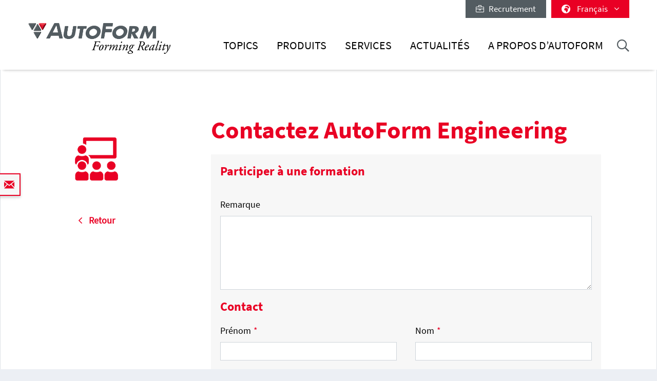

--- FILE ---
content_type: text/html; charset=utf-8
request_url: https://www.autoform.com/fr/participer-formation/pageid/114/
body_size: 16152
content:
<!DOCTYPE html>
<html lang="fr">
<head>
    <meta charset="utf-8">

<!-- 
	Integration and development by Zellwerk GmbH & Co. KG | Düsseldorf/Germany - https://www.zellwerk.com.

	This website is powered by TYPO3 - inspiring people to share!
	TYPO3 is a free open source Content Management Framework initially created by Kasper Skaarhoj and licensed under GNU/GPL.
	TYPO3 is copyright 1998-2026 of Kasper Skaarhoj. Extensions are copyright of their respective owners.
	Information and contribution at https://typo3.org/
-->


<title>Participer formation</title>
<meta name="generator" content="TYPO3 CMS">

<link rel="stylesheet" href="/typo3temp/assets/compressed/merged-43c235ca79e7231f086d3149e14ebc82-ab806e2a841aba542394685ea8cdc215.1766064023.css" media="all">

<link rel="stylesheet" href="/typo3temp/assets/compressed/merged-b799edb8747675b0c0ba1e71c3451852-5bed4d0880225657f0450e38c67d2e15.1766064023.css" media="all">








    
        
        
        

    
    

<!-- uid558-->    <!-- Matomo Tag Manager -->
<script>
var _mtm = window._mtm = window._mtm || [];
_mtm.push({'mtm.startTime': (new Date().getTime()), 'event': 'mtm.Start'});
var d=document, g=d.createElement('script'), s=d.getElementsByTagName('script')[0];
g.async=true; g.src='https://matomo.zellwerk.net/js/container_5nScu9W0.js'; s.parentNode.insertBefore(g,s);
</script>
<!-- End Matomo Tag Manager -->
<link rel="canonical" href="https://www.autoform.com/fr/participer-formation/">

<link rel="alternate" hreflang="en-GB" href="https://www.autoform.com/en/apply-for-training/">
<link rel="alternate" hreflang="de-de" href="https://www.autoform.com/de/trainingsanfrage/">
<link rel="alternate" hreflang="fr" href="https://www.autoform.com/fr/participer-formation/">
<link rel="alternate" hreflang="es" href="https://www.autoform.com/es/solicite-una-formacion/">
<link rel="alternate" hreflang="it" href="https://www.autoform.com/it/partecipa-corso/">
<link rel="alternate" hreflang="zh" href="https://www.autoform.com/cn/apply-for-training/">
<link rel="alternate" hreflang="ja" href="https://www.autoform.com/jp/apply-for-training/">
<link rel="alternate" hreflang="ko" href="https://www.autoform.com/kr/apply-for-training/">
<link rel="alternate" hreflang="pt" href="https://www.autoform.com/pt/solicite-um-treinamento/">
<link rel="alternate" hreflang="tr" href="https://www.autoform.com/tr/egitim-icin-basvurun/">
<link rel="alternate" hreflang="x-default" href="https://www.autoform.com/en/apply-for-training/">
<!-- This site is optimized with the Yoast SEO for TYPO3 plugin - https://yoast.com/typo3-extensions-seo/ -->
<script type="application/ld+json">[{"@context":"https:\/\/www.schema.org","@type":"BreadcrumbList","itemListElement":[{"@type":"ListItem","position":1,"item":{"@id":"https:\/\/www.autoform.com\/fr\/","name":"Accueil"}},{"@type":"ListItem","position":2,"item":{"@id":"https:\/\/www.autoform.com\/fr\/webforms-pages\/","name":"Webforms Pages"}},{"@type":"ListItem","position":3,"item":{"@id":"https:\/\/www.autoform.com\/fr\/participer-formation\/","name":"Participer formation"}}]}]</script>

<!-- VhsAssetsDependenciesLoaded head,ch-page -->
    <meta http-equiv="X-UA-Compatible" content="IE=edge" />
        <meta name="viewport" content="minimal-ui, initial-scale=1.0, maximum-scale=1.0, minimum-scale=1.0, width=device-width, user-scalable=no" />
        <meta name="HandheldFriendly" content="true" />
        <meta name="apple-mobile-web-app-title" content="Autoform" />
        <meta name="mobile-web-app-capable" content="yes">
        <meta name="apple-mobile-web-app-status-bar-style" content="black" />
        <meta name="msapplication-TileColor" content="#505050" />
        <meta name="msapplication-navbutton-color" content="#ffffff" />
        <meta name="msapplication-TileImage" content="https://www.autoform.com/favicons/ms-icon-144x144.png" />
        <meta name="msapplication-config" content="https://www.autoform.com/browserconfig.xml" />
        <meta name="format-detection" content="telephone=no" />
        <meta name="application-name" content="Autoform" />
        <meta http-equiv="imagetoolbar" content="no" />
        <link rel="apple-touch-icon" sizes="57x57" href="https://www.autoform.com/favicons/apple-icon-57x57.png" />
        <link rel="apple-touch-icon" sizes="60x60" href="https://www.autoform.com/favicons/apple-icon-60x60.png" />
        <link rel="apple-touch-icon" sizes="72x72" href="https://www.autoform.com/favicons/apple-icon-72x72.png" />
        <link rel="apple-touch-icon" sizes="76x76" href="https://www.autoform.com/favicons/apple-icon-76x76.png" />
        <link rel="apple-touch-icon" sizes="114x114" href="https://www.autoform.com/favicons/apple-icon-114x114.png" />
        <link rel="apple-touch-icon" sizes="120x120" href="https://www.autoform.com/favicons/apple-icon-120x120.png" />
        <link rel="apple-touch-icon" sizes="144x144" href="https://www.autoform.com/favicons/apple-icon-144x144.png" />
        <link rel="apple-touch-icon" sizes="152x152" href="https://www.autoform.com/favicons/apple-icon-152x152.png" />
        <link rel="apple-touch-icon" sizes="180x180" href="https://www.autoform.com/favicons/apple-icon-180x180.png" />
        <link rel="apple-touch-icon-precomposed" sizes="180x180" href="https://www.autoform.com/favicons/apple-icon-180x180.png">
        <link rel="icon" type="image/png" sizes="192x192"  href="https://www.autoform.com/favicons/android-icon-192x192.png" />
        <link rel="icon" type="image/png" sizes="32x32" href="https://www.autoform.com/favicons/favicon-32x32.png" />
        <link rel="icon" type="image/png" sizes="96x96" href="https://www.autoform.com/favicons/favicon-96x96.png" />
        <link rel="icon" type="image/png" sizes="16x16" href="https://www.autoform.com/favicons/favicon-16x16.png" />
        <link rel="manifest" href="https://www.autoform.com/manifest.json" />
        <link rel="shortcut icon" href="/favicon.ico" type="image/x-icon; charset=binary" />
        <link rel="alternate" type="application/rss+xml" title="News RSS-Feeds" href="https://www.autoform.com/fr/news.rss" />
        <link rel="alternate" type="application/rss+xml" title="Events RSS-Feeds" href="https://www.autoform.com/fr/events.rss" />
        <link rel="alternate" type="application/rss+xml" title="Jobs RSS-Feeds" href="https://www.autoform.com/fr/jobs.rss" />
        <link rel="alternate" type="application/rss+xml" title="Publication RSS-Feeds" href="https://www.autoform.com/fr/publications.rss" />
        

        <style>
            .buehne .carousel-inner > .item { height:400px; }@media (min-width: 576px) { .buehne .carousel-inner > .item { height:420px; } }@media (min-width: 768px) { .buehne .carousel-inner > .item { height:480px; } }@media (min-width: 992px) { .buehne .carousel-inner > .item { height:560px; } }@media (min-width: 1200px) { .buehne .carousel-inner > .item { height:660px; } }
        </style>
    </head>
<body id="p558" class="language-2 tpl-subpagesubnavileft">







<div class="container-hd" id="container-hd-wrapper"
     data-language-ias-loading="Télécharger"
     data-language-ias-loadmore="Plus de téléchargements"
     data-language-ias-loadprevious="Télécharger les précédentes"
     data-language-ias-loadend="Fin">
    <header class="fixed-top" id="pagenavheader">
		
                
        <nav class="meta-head navbar-expand-lg navbar-light noborder">
            <div class="container">
                <div class="collapse navbar-collapse">
                    <ul class="nav navbar-nav meta ml-auto">
                        
                <li class="nav-item nav-jobs ">
                    <a class="nav-link" target="_blank" title="Recrutement" href="https://careers.autoform.com/en/"><i class="fal fa-briefcase"></i> &nbsp; Recrutement</a>
                </li>
        
    
                        
                        
                                
                                
        
            
                <li class="dropdown nav-language">
                    <a href="#" class="dropdown-toggle" data-toggle="dropdown" role="button" aria-expanded="false">
                        <i class="fas fa-globe-africa"></i>
                        

                            
                            
                            

                            
                        

                            
                            
                            

                            
                        

                            
                            
                            

                            
                                   <span class="flag-icon flag-icon-fr"></span> Français
                                
                        

                            
                            
                            

                            
                        

                            
                            
                            

                            
                        

                            
                            
                            

                            
                        

                            
                            
                            

                            
                        

                            
                            
                            
                                    
                                

                            
                        

                            
                            
                            
                                    
                                

                            
                        

                            
                            
                            
                                    
                                

                            
                        
                        <span class="caret"><i class="fal fa-angle-down"></i></span>
                    </a>
                    <ul class="dropdown-menu dropdown-menu-right" role="menu">
                        
                            
        <li class="nav-item  first">
            
            
            

            <a href="https://www.autoform.com/en/apply-for-training/pageid/134/" title="anglais">
                <span class="flag-icon flag-icon-gb"></span> English
            </a>
        </li>
    
                        
                            
        <li class="nav-item ">
            
            
            

            <a href="https://www.autoform.com/de/trainingsanfrage/pageid/134/" title="allemand">
                <span class="flag-icon flag-icon-de"></span> Deutsch
            </a>
        </li>
    
                        
                            
        <li class="nav-item active">
            
            
            

            <a href="https://www.autoform.com/fr/participer-formation/pageid/134/" title="français">
                <span class="flag-icon flag-icon-fr"></span> Français
            </a>
        </li>
    
                        
                            
        <li class="nav-item ">
            
            
            

            <a href="https://www.autoform.com/es/solicite-una-formacion/pageid/134/" title="espagnol">
                <span class="flag-icon flag-icon-es"></span> Español
            </a>
        </li>
    
                        
                            
        <li class="nav-item ">
            
            
            

            <a href="https://www.autoform.com/pt/solicite-um-treinamento/pageid/134/" title="portugais">
                <span class="flag-icon flag-icon-pt"></span> Português
            </a>
        </li>
    
                        
                            
        <li class="nav-item ">
            
            
            

            <a href="https://www.autoform.com/it/partecipa-corso/pageid/134/" title="italien">
                <span class="flag-icon flag-icon-it"></span> Italiano
            </a>
        </li>
    
                        
                            
        <li class="nav-item ">
            
            
            

            <a href="https://www.autoform.com/tr/egitim-icin-basvurun/pageid/134/" title="turc">
                <span class="flag-icon flag-icon-tr"></span> Türkçe
            </a>
        </li>
    
                        
                            
        <li class="nav-item ">
            
            
            
                    
                

            <a href="https://www.autoform.com/cn/apply-for-training/pageid/134/" title="chinois">
                <span class="flag-icon flag-icon-cn"></span> 中文
            </a>
        </li>
    
                        
                            
        <li class="nav-item ">
            
            
            
                    
                

            <a href="https://www.autoform.com/jp/apply-for-training/pageid/134/" title="japonais">
                <span class="flag-icon flag-icon-jp"></span> 日本語
            </a>
        </li>
    
                        
                            
        <li class="nav-item  last">
            
            
            
                    
                

            <a href="https://www.autoform.com/kr/apply-for-training/pageid/134/" title="coréen">
                <span class="flag-icon flag-icon-kr"></span> 한국어
            </a>
        </li>
    
                        
                    </ul>
                </li>
            
        
    
                            
                    </ul>
                </div>
            </div>
        </nav>
    
            

        
        

        

        

        <nav class="navbar navbar-expand-lg navbar-light noborder">
            <div class="container">
                <div class="navbar-header navbar-header-main">
                    <a href="/fr/" rel="home" title="AutoForm Engineering" class="navbar-brand navbar-brand-image">
                        
        

        
        
        
                
                
                <img title="AutoForm Engineering" alt="Logo: AutoForm Engineering" class="corp-logo-mb d-sm-none" src="/fileadmin/public/Redaktion/en/homepage/Images/Logos/AutoForm-Logo.png" height="62" />
            
        <img alt="Logo: AutoForm Engineering" class="corp-logo d-none d-sm-block" src="/fileadmin/public/Redaktion/en/homepage/Images/Logos/AutoForm-Logo.png" height="62" />
    
                    </a>
                    <button class="navbar-toggler collapsed" type="button" data-toggle="collapse" data-target="#navbarCollapse" aria-controls="navbarCollapse" aria-expanded="false" aria-label="Toggle navigation">
                        <i class="far fa-bars"></i>
                        <i class="fal fa-times"></i>

                    </button>
                </div>
                <div class="collapse navbar-collapse" id="navbarCollapse">
                    <div class="shadow-mobi"></div>
                    
        
        <ul class="navbar-nav navbar-l" id="navbar-main">
            

            

                
                    
                            
                            
                                
                                
        <li rel="huge" class="nav-item sub dropdown dropdown-huge md-hover d-none d-lg-block desktop-1  sub ">
            <a aria-expanded="false" aria-haspopup="true" class="dd-toggle" data-toggle="NOdropdown" href="#" id="mn-huge" role="button">
            <span class="mobile-arrows glyphter-icon-right-chevron"></span>
            <span class="glyphter-icon-close"></span>
            </a>
            <a title="Topics" class="nav-link" href="/fr/topics/">Topics</a>
            <ul class="dropdown-menu dropdown-menu-huge" aria-labelledby="mm-huge" style="">
                <li>
                    <div class="container">
                        
                        
                                <div class="row technologies pb-3">
                                    <div class="col-12">
                                        <h4>
                                            <a href="/fr/topics/solutions-numeriques-pour-l-industrie-4-0/">Solutions Numériques pour l’Industrie 4.0</a>
                                        </h4>
                                        <ul class="list-inline">
                                            
                                                
                                                    <li class="list-inline-item">
                                                        <a title="Industrie 4.0" href="/fr/topics/solutions-numeriques-pour-l-industrie-4-0/industrie-4-0/">Industrie 4.0</a>
                                                    </li>
                                                
                                                    <li class="list-inline-item">
                                                        <a title="Digitalisation Complète de la Chaîne Process" href="/fr/topics/solutions-numeriques-pour-l-industrie-4-0/digitalisation-complete-de-la-chaine-process/">Digitalisation Complète de la Chaîne Process</a>
                                                    </li>
                                                
                                                    <li class="list-inline-item">
                                                        <a title="Trois Piliers de la Digitalisation" href="/fr/topics/solutions-numeriques-pour-l-industrie-4-0/trois-piliers-de-la-digitalisation/">Trois Piliers de la Digitalisation</a>
                                                    </li>
                                                
                                                    <li class="list-inline-item">
                                                        <a title="Jumeau Numérique" href="/fr/topics/solutions-numeriques-pour-l-industrie-4-0/jumeau-numerique/">Jumeau Numérique</a>
                                                    </li>
                                                
                                            
                                        </ul>
                                    </div>
                                </div>
                            
                        <div class="row pb-0">
                            <div class="col-12">
                                <h4><a href="/fr/topics/chaine-process-de-la-mise-en-forme-de-tole/">Chaîne Process de la Mise en Forme de Tôle</a></h4>
                            </div>
                        </div>
                        <div class="row pb-3">
                            <div class="col-3">
                                
        
            
                
                    <ul class="l1">
                        <li class=" sub ">
                            <a class=" sub " title="Faisabilité Pièce" href="/fr/topics/chaine-process-de-la-mise-en-forme-de-tole/faisabilite-piece/">Faisabilité Pièce</a>
                            
                                <ul class="l2" >
                                    
                                        
                                            <li class="">
                                                <a title="Vérification Rapide de la Mise en Forme" href="/fr/topics/chaine-process-de-la-mise-en-forme-de-tole/faisabilite-piece/verification-rapide-de-la-mise-en-forme/">Vérification Rapide de la Mise en Forme</a>
                                            </li>
                                        
                                            <li class="">
                                                <a title="Ingénierie Simultanée" href="/fr/topics/chaine-process-de-la-mise-en-forme-de-tole/faisabilite-piece/ingenierie-simultanee/">Ingénierie Simultanée</a>
                                            </li>
                                        
                                    
                                </ul>
                            
                        </li>
                    </ul>
                
            
                
            
                
            
                
            
                
            
        
    
                                
        
            
                
            
                
                    <ul class="l1">
                        <li class=" sub ">
                            <a class=" sub " title="Planification &amp; Chiffrage" href="/fr/topics/chaine-process-de-la-mise-en-forme-de-tole/planification-chiffrage/">Planification & Chiffrage</a>
                            
                                <ul class="l2" >
                                    
                                        
                                            <li class="">
                                                <a title="Planification Process" href="/fr/topics/chaine-process-de-la-mise-en-forme-de-tole/planification-chiffrage/planification-process/">Planification Process</a>
                                            </li>
                                        
                                            <li class="">
                                                <a title="Mises en Bande" href="/fr/topics/chaine-process-de-la-mise-en-forme-de-tole/planification-chiffrage/mises-en-bande/">Mises en Bande</a>
                                            </li>
                                        
                                            <li class="">
                                                <a title="Utilisation Matière" href="/fr/topics/chaine-process-de-la-mise-en-forme-de-tole/planification-chiffrage/utilisation-matiere/">Utilisation Matière</a>
                                            </li>
                                        
                                            <li class="">
                                                <a title="Estimation du Coût de l’Outillage" href="/fr/topics/chaine-process-de-la-mise-en-forme-de-tole/planification-chiffrage/estimation-du-cout-de-loutillage/">Estimation du Coût de l’Outillage</a>
                                            </li>
                                        
                                            <li class="">
                                                <a title="Estimation du Coût de la Pièce" href="/fr/topics/chaine-process-de-la-mise-en-forme-de-tole/planification-chiffrage/estimation-du-cout-de-la-piece/">Estimation du Coût de la Pièce</a>
                                            </li>
                                        
                                    
                                </ul>
                            
                        </li>
                    </ul>
                
            
                
            
                
            
                
            
        
    
                            </div>
                            <div class="col-6">
                                
        
            
                
            
                
            
                
                    <ul class="l1">
                        <li class=" sub ">
                            <a class=" sub " title="Ingénierie Process" href="/fr/topics/chaine-process-de-la-mise-en-forme-de-tole/ingenierie-process/">Ingénierie Process</a>
                            
                                <ul class="l2" style="columns: 2; -webkit-columns: 2; -moz-columns: 2;">
                                    
                                        
                                            <li class="">
                                                <a title="Concept d’Outils" href="/fr/topics/chaine-process-de-la-mise-en-forme-de-tole/ingenierie-process/concept-d-outils/">Concept d’Outils</a>
                                            </li>
                                        
                                            <li class="">
                                                <a title="Simulation du Cycle Complet" href="/fr/topics/chaine-process-de-la-mise-en-forme-de-tole/ingenierie-process/simulation-du-cycle-complet/">Simulation du Cycle Complet</a>
                                            </li>
                                        
                                            <li class="">
                                                <a title="Minimisation du Retour Elastique" href="/fr/topics/chaine-process-de-la-mise-en-forme-de-tole/ingenierie-process/minimisation-du-retour-elastique/">Minimisation du Retour Elastique</a>
                                            </li>
                                        
                                            <li class="">
                                                <a title="Optimisation de la Ligne de Détourage" href="/fr/topics/chaine-process-de-la-mise-en-forme-de-tole/ingenierie-process/optimisation-de-la-ligne-de-detourage/">Optimisation de la Ligne de Détourage</a>
                                            </li>
                                        
                                            <li class="">
                                                <a title="Amélioration Systématique de Process" href="/fr/topics/chaine-process-de-la-mise-en-forme-de-tole/ingenierie-process/amelioration-systematique-de-process/">Amélioration Systématique de Process</a>
                                            </li>
                                        
                                            <li class="">
                                                <a title="Compensation Robuste du Retour Elastique" href="/fr/topics/chaine-process-de-la-mise-en-forme-de-tole/ingenierie-process/compensation-robuste-du-retour-elastique/">Compensation Robuste du Retour Elastique</a>
                                            </li>
                                        
                                            <li class="">
                                                <a title="Optimisation du Système de Tribologie" href="/fr/topics/chaine-process-de-la-mise-en-forme-de-tole/ingenierie-process/optimisation-du-systeme-de-tribologie/">Optimisation du Système de Tribologie</a>
                                            </li>
                                        
                                            <li class="">
                                                <a title="Surfaces d’Outils de Qualité CAO" href="/fr/topics/chaine-process-de-la-mise-en-forme-de-tole/ingenierie-process/surfaces-d-outils-de-qualite-cao/">Surfaces d’Outils de Qualité CAO</a>
                                            </li>
                                        
                                            <li class="">
                                                <a title="Eviter les Défauts d’Aspect" href="/fr/topics/chaine-process-de-la-mise-en-forme-de-tole/ingenierie-process/eviter-les-defauts-d-aspect/">Eviter les Défauts d’Aspect</a>
                                            </li>
                                        
                                            <li class="">
                                                <a title="Validation Finale" href="/fr/topics/chaine-process-de-la-mise-en-forme-de-tole/ingenierie-process/validation-finale/">Validation Finale</a>
                                            </li>
                                        
                                    
                                </ul>
                            
                        </li>
                    </ul>
                
            
                
            
                
            
        
    
                            </div>
                            <div class="col-3">
                                
        
            
                
            
                
            
                
            
                
                    <ul class="l1">
                        <li class=" sub ">
                            <a class=" sub " title="Mise au Point" href="/fr/topics/chaine-process-de-la-mise-en-forme-de-tole/mise-au-point/">Mise au Point</a>
                            
                                <ul class="l2" >
                                    
                                        
                                            <li class="">
                                                <a title="Mise au Point Numérique" href="/fr/topics/chaine-process-de-la-mise-en-forme-de-tole/mise-au-point/mise-au-point-numerique/">Mise au Point Numérique</a>
                                            </li>
                                        
                                            <li class="">
                                                <a title="Réduction des Boucles de Mise au Point" href="/fr/topics/chaine-process-de-la-mise-en-forme-de-tole/mise-au-point/reduction-des-boucles-de-mise-au-point/">Réduction des Boucles de Mise au Point</a>
                                            </li>
                                        
                                    
                                </ul>
                            
                        </li>
                    </ul>
                
            
                
            
        
    
                                
        
            
                
            
                
            
                
            
                
            
                
                    <ul class="l1">
                        <li class=" sub ">
                            <a class=" sub " title="Production / Vie Série" href="/fr/topics/chaine-process-de-la-mise-en-forme-de-tole/production-vie-serie/">Production / Vie Série</a>
                            
                                <ul class="l2" >
                                    
                                        
                                            <li class="">
                                                <a title="Maintenance" href="/fr/topics/chaine-process-de-la-mise-en-forme-de-tole/production-vie-serie/maintenance/">Maintenance</a>
                                            </li>
                                        
                                            <li class="">
                                                <a title="Process de Robustesse" href="/fr/topics/chaine-process-de-la-mise-en-forme-de-tole/production-vie-serie/process-de-robustesse/">Process de Robustesse</a>
                                            </li>
                                        
                                            <li class="">
                                                <a title="Vie Série" href="/fr/topics/chaine-process-de-la-mise-en-forme-de-tole/production-vie-serie/vie-serie/">Vie Série</a>
                                            </li>
                                        
                                    
                                </ul>
                            
                        </li>
                    </ul>
                
            
        
    
                            </div>
                        </div>
                        
                        
                                <div class="row pb-3">
                                    <div class="col-12">
                                        <h4>
                                            <a href="/fr/topics/chaine-process-d-assemblage-de-la-caisse-en-blanc/">Chaîne Process d’Assemblage de la Caisse en Blanc</a>
                                        </h4>
                                    </div>
                                    <div class="col-3">
                                        <ul>
                                            <li><a href="/fr/topics/chaine-process-d-assemblage-de-la-caisse-en-blanc/faisabilite-du-process/">Faisabilité du Process</a></li>
                                        </ul>
                                    </div>
                                    <div class="col-6">
                                        <ul style="columns: 2; -webkit-columns: 2; -moz-columns: 2;">
                                            <li><a href="/fr/topics/chaine-process-d-assemblage-de-la-caisse-en-blanc/developpement-de-la-strategie-de-compensation/">Développement de la Stratégie de Compensation</a></li>
                                            
                                            
                                                    <li><a href="/fr/topics/chaine-process-d-assemblage-de-la-caisse-en-blanc/optimisation-du-sertissage/">Optimisation du Sertissage</a></li>
                                                
                                            <li><a href="/fr/topics/chaine-process-d-assemblage-de-la-caisse-en-blanc/validation-process/">Validation Process</a></li>
                                        </ul>
                                    </div>
                                    <div class="col-3">
                                        <ul>
                                            <li><a href="/fr/topics/chaine-process-d-assemblage-de-la-caisse-en-blanc/amelioration-process/">Amélioration Process</a></li>
                                        </ul>
                                    </div>
                                </div>
                            
                        <div class="row technologies pb-1">
                            <div class="col-12">
                                <h4>
                                    <a href="/fr/topics/technologies/">Technologies</a>
                                </h4>
                                <ul class="list-inline">
                                    
                                        
                                            <li class="list-inline-item">
                                                <a title="Ligne de Presse / Presse Transfert" href="/fr/topics/technologies/ligne-de-presse-presse-transfert/">Ligne de Presse / Presse Transfert</a>
                                            </li>
                                        
                                            <li class="list-inline-item">
                                                <a title="Outils Progressifs" href="/fr/topics/technologies/outils-progressifs/">Outils Progressifs</a>
                                            </li>
                                        
                                            <li class="list-inline-item">
                                                <a title="Emboutissage de l’Aluminium" href="/fr/topics/technologies/emboutissage-de-l-aluminium/">Emboutissage de l’Aluminium</a>
                                            </li>
                                        
                                            <li class="list-inline-item">
                                                <a title="Emboutissage d’Acier à Haute Limite Elastique" href="/fr/topics/technologies/emboutissage-d-acier-a-haute-limite-elastique/">Emboutissage d’Acier à Haute Limite Elastique</a>
                                            </li>
                                        
                                            <li class="list-inline-item">
                                                <a title="Formage à Chaud" href="/fr/topics/technologies/formage-a-chaud/">Formage à Chaud</a>
                                            </li>
                                        
                                            <li class="list-inline-item">
                                                <a title="Assemblage de la Caisse en Blanc" href="/fr/topics/technologies/assemblage-de-la-caisse-en-blanc/">Assemblage de la Caisse en Blanc</a>
                                            </li>
                                        
                                            <li class="list-inline-item">
                                                <a title="Hydroformage de Tube" href="/fr/topics/technologies/hydroformage-de-tube/">Hydroformage de Tube</a>
                                            </li>
                                        
                                    
                                </ul>
                            </div>
                        </div>
                    </div>
                </li>
            </ul>
        </li>
    

                                
                                

                                
        
        
        <li class="nav-item sub  sub dropdown md-hover d-block d-lg-none">
            
            
                    <a aria-expanded="false" aria-haspopup="true" class="sub-toggle" href="#" id="mn-94" role="button">
                        <i class="fal fa-angle-right"></i>
                    </a>
                    <a aria-haspopup="true" aria-expanded="false" title="Topics" class="nav-link" href="/fr/topics/">Topics</a>
                

            
            
                <div class="subnav level0">
                    <header>
                        <i class="fal fa-angle-left"></i>
                        <span>Topics</span>
                    </header>
                    <ul class="dropdown-menu  submenu1" aria-labelledby="mm-94">
                        
                            

                                <li class="dropdown-item  sub  subitem1 ">
                                    
                                            
        
            
                    <a aria-expanded="false" aria-haspopup="true" class="sub-toggle" href="#" id="mn-1216" role="button">
                        <i class="fal fa-angle-right"></i>
                    </a>
                    <a aria-haspopup="true" aria-expanded="false" id="ml-1216" title="Solutions Numériques pour l’Industrie 4.0" class="nav-link" href="/fr/topics/solutions-numeriques-pour-l-industrie-4-0/">Solutions Numériques pour l’Industrie 4.0</a>
                
            
                <div class="subnav level1">
                    <header>
                        <i class="fal fa-angle-left"></i>
                        <span>Solutions Numériques pour l’Industrie 4.0</span>
                    </header>
                    <ul class="dropdown-menu dropdown-menu-left" aria-labelledby="mm-1216">
                        
                            
                                <li class="dropdown-item">
                                    
                                            <a title="Industrie 4.0" href="/fr/topics/solutions-numeriques-pour-l-industrie-4-0/industrie-4-0/">Industrie 4.0</a>
                                        
                                </li>
                            
                                <li class="dropdown-item">
                                    
                                            <a title="Digitalisation Complète de la Chaîne Process" href="/fr/topics/solutions-numeriques-pour-l-industrie-4-0/digitalisation-complete-de-la-chaine-process/">Digitalisation Complète de la Chaîne Process</a>
                                        
                                </li>
                            
                                <li class="dropdown-item">
                                    
                                            <a title="Trois Piliers de la Digitalisation" href="/fr/topics/solutions-numeriques-pour-l-industrie-4-0/trois-piliers-de-la-digitalisation/">Trois Piliers de la Digitalisation</a>
                                        
                                </li>
                            
                                <li class="dropdown-item">
                                    
                                            <a title="Jumeau Numérique" href="/fr/topics/solutions-numeriques-pour-l-industrie-4-0/jumeau-numerique/">Jumeau Numérique</a>
                                        
                                </li>
                            
                        
                    </ul>
                </div>
            
        

    
                                        
                                                    
                            </li>
                        

                                <li class="dropdown-item  sub  subitem1 ">
                                    
                                            
        
            
                    <a aria-expanded="false" aria-haspopup="true" class="sub-toggle" href="#" id="mn-192" role="button">
                        <i class="fal fa-angle-right"></i>
                    </a>
                    <a aria-haspopup="true" aria-expanded="false" id="ml-192" title="Chaîne Process de la Mise en Forme de Tôle" class="nav-link" href="/fr/topics/chaine-process-de-la-mise-en-forme-de-tole/">Chaîne Process de la Mise en Forme de Tôle</a>
                
            
                <div class="subnav level1">
                    <header>
                        <i class="fal fa-angle-left"></i>
                        <span>Chaîne Process de la Mise en Forme de Tôle</span>
                    </header>
                    <ul class="dropdown-menu dropdown-menu-left" aria-labelledby="mm-192">
                        
                            
                                <li class="dropdown-item sub ">
                                    
                                            
        
            
                    <a aria-expanded="false" aria-haspopup="true" class="sub-toggle" href="#" id="mn-125" role="button">
                        <i class="fal fa-angle-right"></i>
                    </a>
                    <a aria-haspopup="true" aria-expanded="false" id="ml-125" title="Faisabilité Pièce" class="nav-link" href="/fr/topics/chaine-process-de-la-mise-en-forme-de-tole/faisabilite-piece/">Faisabilité Pièce</a>
                
            
                <div class="subnav level2">
                    <header>
                        <i class="fal fa-angle-left"></i>
                        <span>Faisabilité Pièce</span>
                    </header>
                    <ul class="dropdown-menu dropdown-menu-left" aria-labelledby="mm-125">
                        
                            
                                <li class="dropdown-item">
                                    
                                            <a title="Vérification Rapide de la Mise en Forme" href="/fr/topics/chaine-process-de-la-mise-en-forme-de-tole/faisabilite-piece/verification-rapide-de-la-mise-en-forme/">Vérification Rapide de la Mise en Forme</a>
                                        
                                </li>
                            
                                <li class="dropdown-item">
                                    
                                            <a title="Ingénierie Simultanée" href="/fr/topics/chaine-process-de-la-mise-en-forme-de-tole/faisabilite-piece/ingenierie-simultanee/">Ingénierie Simultanée</a>
                                        
                                </li>
                            
                        
                    </ul>
                </div>
            
        

    
                                        
                                </li>
                            
                                <li class="dropdown-item sub ">
                                    
                                            
        
            
                    <a aria-expanded="false" aria-haspopup="true" class="sub-toggle" href="#" id="mn-126" role="button">
                        <i class="fal fa-angle-right"></i>
                    </a>
                    <a aria-haspopup="true" aria-expanded="false" id="ml-126" title="Planification &amp; Chiffrage" class="nav-link" href="/fr/topics/chaine-process-de-la-mise-en-forme-de-tole/planification-chiffrage/">Planification & Chiffrage</a>
                
            
                <div class="subnav level2">
                    <header>
                        <i class="fal fa-angle-left"></i>
                        <span>Planification & Chiffrage</span>
                    </header>
                    <ul class="dropdown-menu dropdown-menu-left" aria-labelledby="mm-126">
                        
                            
                                <li class="dropdown-item">
                                    
                                            <a title="Planification Process" href="/fr/topics/chaine-process-de-la-mise-en-forme-de-tole/planification-chiffrage/planification-process/">Planification Process</a>
                                        
                                </li>
                            
                                <li class="dropdown-item">
                                    
                                            <a title="Mises en Bande" href="/fr/topics/chaine-process-de-la-mise-en-forme-de-tole/planification-chiffrage/mises-en-bande/">Mises en Bande</a>
                                        
                                </li>
                            
                                <li class="dropdown-item">
                                    
                                            <a title="Utilisation Matière" href="/fr/topics/chaine-process-de-la-mise-en-forme-de-tole/planification-chiffrage/utilisation-matiere/">Utilisation Matière</a>
                                        
                                </li>
                            
                                <li class="dropdown-item">
                                    
                                            <a title="Estimation du Coût de l’Outillage" href="/fr/topics/chaine-process-de-la-mise-en-forme-de-tole/planification-chiffrage/estimation-du-cout-de-loutillage/">Estimation du Coût de l’Outillage</a>
                                        
                                </li>
                            
                                <li class="dropdown-item">
                                    
                                            <a title="Estimation du Coût de la Pièce" href="/fr/topics/chaine-process-de-la-mise-en-forme-de-tole/planification-chiffrage/estimation-du-cout-de-la-piece/">Estimation du Coût de la Pièce</a>
                                        
                                </li>
                            
                        
                    </ul>
                </div>
            
        

    
                                        
                                </li>
                            
                                <li class="dropdown-item sub ">
                                    
                                            
        
            
                    <a aria-expanded="false" aria-haspopup="true" class="sub-toggle" href="#" id="mn-127" role="button">
                        <i class="fal fa-angle-right"></i>
                    </a>
                    <a aria-haspopup="true" aria-expanded="false" id="ml-127" title="Ingénierie Process" class="nav-link" href="/fr/topics/chaine-process-de-la-mise-en-forme-de-tole/ingenierie-process/">Ingénierie Process</a>
                
            
                <div class="subnav level2">
                    <header>
                        <i class="fal fa-angle-left"></i>
                        <span>Ingénierie Process</span>
                    </header>
                    <ul class="dropdown-menu dropdown-menu-left" aria-labelledby="mm-127">
                        
                            
                                <li class="dropdown-item">
                                    
                                            <a title="Concept d’Outils" href="/fr/topics/chaine-process-de-la-mise-en-forme-de-tole/ingenierie-process/concept-d-outils/">Concept d’Outils</a>
                                        
                                </li>
                            
                                <li class="dropdown-item">
                                    
                                            <a title="Simulation du Cycle Complet" href="/fr/topics/chaine-process-de-la-mise-en-forme-de-tole/ingenierie-process/simulation-du-cycle-complet/">Simulation du Cycle Complet</a>
                                        
                                </li>
                            
                                <li class="dropdown-item">
                                    
                                            <a title="Minimisation du Retour Elastique" href="/fr/topics/chaine-process-de-la-mise-en-forme-de-tole/ingenierie-process/minimisation-du-retour-elastique/">Minimisation du Retour Elastique</a>
                                        
                                </li>
                            
                                <li class="dropdown-item">
                                    
                                            <a title="Optimisation de la Ligne de Détourage" href="/fr/topics/chaine-process-de-la-mise-en-forme-de-tole/ingenierie-process/optimisation-de-la-ligne-de-detourage/">Optimisation de la Ligne de Détourage</a>
                                        
                                </li>
                            
                                <li class="dropdown-item">
                                    
                                            <a title="Amélioration Systématique de Process" href="/fr/topics/chaine-process-de-la-mise-en-forme-de-tole/ingenierie-process/amelioration-systematique-de-process/">Amélioration Systématique de Process</a>
                                        
                                </li>
                            
                                <li class="dropdown-item">
                                    
                                            <a title="Compensation Robuste du Retour Elastique" href="/fr/topics/chaine-process-de-la-mise-en-forme-de-tole/ingenierie-process/compensation-robuste-du-retour-elastique/">Compensation Robuste du Retour Elastique</a>
                                        
                                </li>
                            
                                <li class="dropdown-item">
                                    
                                            <a title="Optimisation du Système de Tribologie" href="/fr/topics/chaine-process-de-la-mise-en-forme-de-tole/ingenierie-process/optimisation-du-systeme-de-tribologie/">Optimisation du Système de Tribologie</a>
                                        
                                </li>
                            
                                <li class="dropdown-item">
                                    
                                            <a title="Surfaces d’Outils de Qualité CAO" href="/fr/topics/chaine-process-de-la-mise-en-forme-de-tole/ingenierie-process/surfaces-d-outils-de-qualite-cao/">Surfaces d’Outils de Qualité CAO</a>
                                        
                                </li>
                            
                                <li class="dropdown-item">
                                    
                                            <a title="Eviter les Défauts d’Aspect" href="/fr/topics/chaine-process-de-la-mise-en-forme-de-tole/ingenierie-process/eviter-les-defauts-d-aspect/">Eviter les Défauts d’Aspect</a>
                                        
                                </li>
                            
                                <li class="dropdown-item">
                                    
                                            <a title="Validation Finale" href="/fr/topics/chaine-process-de-la-mise-en-forme-de-tole/ingenierie-process/validation-finale/">Validation Finale</a>
                                        
                                </li>
                            
                        
                    </ul>
                </div>
            
        

    
                                        
                                </li>
                            
                                <li class="dropdown-item sub ">
                                    
                                            
        
            
                    <a aria-expanded="false" aria-haspopup="true" class="sub-toggle" href="#" id="mn-128" role="button">
                        <i class="fal fa-angle-right"></i>
                    </a>
                    <a aria-haspopup="true" aria-expanded="false" id="ml-128" title="Mise au Point" class="nav-link" href="/fr/topics/chaine-process-de-la-mise-en-forme-de-tole/mise-au-point/">Mise au Point</a>
                
            
                <div class="subnav level2">
                    <header>
                        <i class="fal fa-angle-left"></i>
                        <span>Mise au Point</span>
                    </header>
                    <ul class="dropdown-menu dropdown-menu-left" aria-labelledby="mm-128">
                        
                            
                                <li class="dropdown-item">
                                    
                                            <a title="Mise au Point Numérique" href="/fr/topics/chaine-process-de-la-mise-en-forme-de-tole/mise-au-point/mise-au-point-numerique/">Mise au Point Numérique</a>
                                        
                                </li>
                            
                                <li class="dropdown-item">
                                    
                                            <a title="Réduction des Boucles de Mise au Point" href="/fr/topics/chaine-process-de-la-mise-en-forme-de-tole/mise-au-point/reduction-des-boucles-de-mise-au-point/">Réduction des Boucles de Mise au Point</a>
                                        
                                </li>
                            
                        
                    </ul>
                </div>
            
        

    
                                        
                                </li>
                            
                                <li class="dropdown-item sub ">
                                    
                                            
        
            
                    <a aria-expanded="false" aria-haspopup="true" class="sub-toggle" href="#" id="mn-129" role="button">
                        <i class="fal fa-angle-right"></i>
                    </a>
                    <a aria-haspopup="true" aria-expanded="false" id="ml-129" title="Production / Vie Série" class="nav-link" href="/fr/topics/chaine-process-de-la-mise-en-forme-de-tole/production-vie-serie/">Production / Vie Série</a>
                
            
                <div class="subnav level2">
                    <header>
                        <i class="fal fa-angle-left"></i>
                        <span>Production / Vie Série</span>
                    </header>
                    <ul class="dropdown-menu dropdown-menu-left" aria-labelledby="mm-129">
                        
                            
                                <li class="dropdown-item">
                                    
                                            <a title="Maintenance" href="/fr/topics/chaine-process-de-la-mise-en-forme-de-tole/production-vie-serie/maintenance/">Maintenance</a>
                                        
                                </li>
                            
                                <li class="dropdown-item">
                                    
                                            <a title="Process de Robustesse" href="/fr/topics/chaine-process-de-la-mise-en-forme-de-tole/production-vie-serie/process-de-robustesse/">Process de Robustesse</a>
                                        
                                </li>
                            
                                <li class="dropdown-item">
                                    
                                            <a title="Vie Série" href="/fr/topics/chaine-process-de-la-mise-en-forme-de-tole/production-vie-serie/vie-serie/">Vie Série</a>
                                        
                                </li>
                            
                        
                    </ul>
                </div>
            
        

    
                                        
                                </li>
                            
                        
                    </ul>
                </div>
            
        

    
                                        
                                                    
                            </li>
                        

                                <li class="dropdown-item  sub  subitem1 ">
                                    
                                            
        
            
                    <a aria-expanded="false" aria-haspopup="true" class="sub-toggle" href="#" id="mn-1136" role="button">
                        <i class="fal fa-angle-right"></i>
                    </a>
                    <a aria-haspopup="true" aria-expanded="false" id="ml-1136" title="Chaîne Process d’Assemblage de la Caisse en Blanc" class="nav-link" href="/fr/topics/chaine-process-d-assemblage-de-la-caisse-en-blanc/">Chaîne Process d’Assemblage de la Caisse en Blanc</a>
                
            
                <div class="subnav level1">
                    <header>
                        <i class="fal fa-angle-left"></i>
                        <span>Chaîne Process d’Assemblage de la Caisse en Blanc</span>
                    </header>
                    <ul class="dropdown-menu dropdown-menu-left" aria-labelledby="mm-1136">
                        
                            
                                <li class="dropdown-item">
                                    
                                            <a title="Faisabilité du Process" href="/fr/topics/chaine-process-d-assemblage-de-la-caisse-en-blanc/faisabilite-du-process/">Faisabilité du Process</a>
                                        
                                </li>
                            
                                <li class="dropdown-item">
                                    
                                            <a title="Développement de la Stratégie de Compensation" href="/fr/topics/chaine-process-d-assemblage-de-la-caisse-en-blanc/developpement-de-la-strategie-de-compensation/">Développement de la Stratégie de Compensation</a>
                                        
                                </li>
                            
                                <li class="dropdown-item">
                                    
                                            <a title="Optimisation du Sertissage" href="/fr/topics/chaine-process-d-assemblage-de-la-caisse-en-blanc/optimisation-du-sertissage/">Optimisation du Sertissage</a>
                                        
                                </li>
                            
                                <li class="dropdown-item">
                                    
                                            <a title="Validation Process" href="/fr/topics/chaine-process-d-assemblage-de-la-caisse-en-blanc/validation-process/">Validation Process</a>
                                        
                                </li>
                            
                                <li class="dropdown-item">
                                    
                                            <a title="Amélioration Process" href="/fr/topics/chaine-process-d-assemblage-de-la-caisse-en-blanc/amelioration-process/">Amélioration Process</a>
                                        
                                </li>
                            
                        
                    </ul>
                </div>
            
        

    
                                        
                                                    
                            </li>
                        

                                <li class="dropdown-item  sub  subitem1 ">
                                    
                                            
        
            
                    <a aria-expanded="false" aria-haspopup="true" class="sub-toggle" href="#" id="mn-132" role="button">
                        <i class="fal fa-angle-right"></i>
                    </a>
                    <a aria-haspopup="true" aria-expanded="false" id="ml-132" title="Technologies" class="nav-link" href="/fr/topics/technologies/">Technologies</a>
                
            
                <div class="subnav level1">
                    <header>
                        <i class="fal fa-angle-left"></i>
                        <span>Technologies</span>
                    </header>
                    <ul class="dropdown-menu dropdown-menu-left" aria-labelledby="mm-132">
                        
                            
                                <li class="dropdown-item">
                                    
                                            <a title="Ligne de Presse / Presse Transfert" href="/fr/topics/technologies/ligne-de-presse-presse-transfert/">Ligne de Presse / Presse Transfert</a>
                                        
                                </li>
                            
                                <li class="dropdown-item">
                                    
                                            <a title="Outils Progressifs" href="/fr/topics/technologies/outils-progressifs/">Outils Progressifs</a>
                                        
                                </li>
                            
                                <li class="dropdown-item">
                                    
                                            <a title="Emboutissage de l’Aluminium" href="/fr/topics/technologies/emboutissage-de-l-aluminium/">Emboutissage de l’Aluminium</a>
                                        
                                </li>
                            
                                <li class="dropdown-item">
                                    
                                            <a title="Emboutissage d’Acier à Haute Limite Elastique" href="/fr/topics/technologies/emboutissage-d-acier-a-haute-limite-elastique/">Emboutissage d’Acier à Haute Limite Elastique</a>
                                        
                                </li>
                            
                                <li class="dropdown-item">
                                    
                                            <a title="Formage à Chaud" href="/fr/topics/technologies/formage-a-chaud/">Formage à Chaud</a>
                                        
                                </li>
                            
                                <li class="dropdown-item">
                                    
                                            <a title="Assemblage de la Caisse en Blanc" href="/fr/topics/technologies/assemblage-de-la-caisse-en-blanc/">Assemblage de la Caisse en Blanc</a>
                                        
                                </li>
                            
                                <li class="dropdown-item">
                                    
                                            <a title="Hydroformage de Tube" href="/fr/topics/technologies/hydroformage-de-tube/">Hydroformage de Tube</a>
                                        
                                </li>
                            
                        
                    </ul>
                </div>
            
        

    
                                        
                                                    
                            </li>
                        
                    </ul>
                
            
        </li>
    

                                
                            

                            
                            

                        
                
                    
                            
                            

                            
                            

                                
                                
                                
                                
        
        
            
        
        <li class="nav-item sub  sub dropdown md-hover d-block d-lg-none">
            
            
                    <a aria-expanded="false" aria-haspopup="true" class="sub-toggle" href="#" id="mn-92" role="button">
                        <i class="fal fa-angle-right"></i>
                    </a>
                    <a aria-haspopup="true" aria-expanded="false" title="Produits" class="nav-link" href="/fr/produits/">Produits</a>
                

            
            
                <div class="subnav level0">
                    <header>
                        <i class="fal fa-angle-left"></i>
                        <span>Produits</span>
                    </header>
                    <ul class="dropdown-menu  submenu1" aria-labelledby="mm-92">
                        
                            

                                <li class="dropdown-item  sub  subitem1 ">
                                    
                                            
        
            
                    <a aria-expanded="false" aria-haspopup="true" class="sub-toggle" href="#" id="mn-1047" role="button">
                        <i class="fal fa-angle-right"></i>
                    </a>
                    <a aria-haspopup="true" aria-expanded="false" id="ml-1047" title="AutoForm Assembly" class="nav-link" href="/fr/produits/autoform-assembly/">AutoForm Assembly</a>
                
            
                <div class="subnav level1">
                    <header>
                        <i class="fal fa-angle-left"></i>
                        <span>AutoForm Assembly</span>
                    </header>
                    <ul class="dropdown-menu dropdown-menu-left" aria-labelledby="mm-1047">
                        
                            
                                <li class="dropdown-item">
                                    
                                            <a title="AutoForm-Explorer" href="/fr/produits/autoform-assembly/autoform-explorer/">AutoForm-Explorer</a>
                                        
                                </li>
                            
                                <li class="dropdown-item">
                                    
                                            <a title="AutoForm-HemPlanner" href="/fr/produits/autoform-assembly/autoform-hemplanner/">AutoForm-HemPlanner</a>
                                        
                                </li>
                            
                                <li class="dropdown-item">
                                    
                                            <a title="AutoForm-FormFit" href="/fr/produits/autoform-assembly/autoform-formfit/">AutoForm-FormFit</a>
                                        
                                </li>
                            
                                <li class="dropdown-item">
                                    
                                            <a title="AutoForm-LineWelding" href="/fr/produits/autoform-assembly/autoform-linewelding/">AutoForm-LineWelding</a>
                                        
                                </li>
                            
                                <li class="dropdown-item">
                                    
                                            <a title="AutoForm-BuildOptimizer" href="/fr/produits/autoform-assembly/autoform-buildoptimizer/">AutoForm-BuildOptimizer</a>
                                        
                                </li>
                            
                                <li class="dropdown-item">
                                    
                                            <a title="AutoForm-AssemblySolver" href="/fr/produits/autoform-assembly/autoform-assemblysolver/">AutoForm-AssemblySolver</a>
                                        
                                </li>
                            
                        
                    </ul>
                </div>
            
        

    
                                        
                                                    
                            </li>
                        

                                <li class="dropdown-item  sub  subitem1 ">
                                    
                                            
        
            
                    <a aria-expanded="false" aria-haspopup="true" class="sub-toggle" href="#" id="mn-97" role="button">
                        <i class="fal fa-angle-right"></i>
                    </a>
                    <a aria-haspopup="true" aria-expanded="false" id="ml-97" title="AutoForm Forming" class="nav-link" href="/fr/produits/autoform-forming/">AutoForm Forming</a>
                
            
                <div class="subnav level1">
                    <header>
                        <i class="fal fa-angle-left"></i>
                        <span>AutoForm Forming</span>
                    </header>
                    <ul class="dropdown-menu dropdown-menu-left" aria-labelledby="mm-97">
                        
                            
                                <li class="dropdown-item">
                                    
                                            <a title="AutoForm-StampingAdviser" href="/fr/produits/autoform-forming/autoform-stampingadviser/">AutoForm-StampingAdviser</a>
                                        
                                </li>
                            
                                <li class="dropdown-item">
                                    
                                            <a title="AutoForm-Explorer" href="/fr/produits/autoform-forming/autoform-explorer/">AutoForm-Explorer</a>
                                        
                                </li>
                            
                                <li class="dropdown-item">
                                    
                                            <a title="AutoForm-Sigma" href="/fr/produits/autoform-forming/autoform-sigma/">AutoForm-Sigma</a>
                                        
                                </li>
                            
                                <li class="dropdown-item">
                                    
                                            <a title="AutoForm-DieDesigner" href="/fr/produits/autoform-forming/autoform-diedesigner/">AutoForm-DieDesigner</a>
                                        
                                </li>
                            
                                <li class="dropdown-item">
                                    
                                            <a title="AutoForm-DieDesignerPlus" href="/fr/produits/autoform-forming/autoform-diedesignerplus/">AutoForm-DieDesignerPlus</a>
                                        
                                </li>
                            
                                <li class="dropdown-item">
                                    
                                            <a title="AutoForm-Compensator" href="/fr/produits/autoform-forming/autoform-compensator/">AutoForm-Compensator</a>
                                        
                                </li>
                            
                                <li class="dropdown-item">
                                    
                                            <a title="AutoForm-ToolDeflect" href="/fr/produits/autoform-forming/autoform-tooldeflect/">AutoForm-ToolDeflect</a>
                                        
                                </li>
                            
                                <li class="dropdown-item">
                                    
                                            <a title="AutoForm-AutoComp" href="/fr/produits/autoform-forming/autoform-autocomp/">AutoForm-AutoComp</a>
                                        
                                </li>
                            
                                <li class="dropdown-item">
                                    
                                            <a title="AutoForm-CostEstimator" href="/fr/produits/autoform-forming/autoform-costestimator/">AutoForm-CostEstimator</a>
                                        
                                </li>
                            
                                <li class="dropdown-item">
                                    
                                            <a title="AutoForm-DieAdviser" href="/fr/produits/autoform-forming/autoform-dieadviser/">AutoForm-DieAdviser</a>
                                        
                                </li>
                            
                                <li class="dropdown-item sub ">
                                    
                                            
        
            
                    <a aria-expanded="false" aria-haspopup="true" class="sub-toggle" href="#" id="mn-110" role="button">
                        <i class="fal fa-angle-right"></i>
                    </a>
                    <a aria-haspopup="true" aria-expanded="false" id="ml-110" title="AutoForm-FormingSolver" class="nav-link" href="/fr/produits/autoform-forming/autoform-formingsolver/">AutoForm-FormingSolver</a>
                
            
                <div class="subnav level2">
                    <header>
                        <i class="fal fa-angle-left"></i>
                        <span>AutoForm-FormingSolver</span>
                    </header>
                    <ul class="dropdown-menu dropdown-menu-left" aria-labelledby="mm-110">
                        
                            
                                <li class="dropdown-item">
                                    
                                            <a title="AutoForm-Thermo Plug-In" href="/fr/produits/autoform-forming/autoform-formingsolver/autoform-thermo-plug-in/">AutoForm-Thermo Plug-In</a>
                                        
                                </li>
                            
                                <li class="dropdown-item">
                                    
                                            <a title="AutoForm-PhaseChange Plug-In" href="/fr/produits/autoform-forming/autoform-formingsolver/autoform-phasechange-plug-in/">AutoForm-PhaseChange Plug-In</a>
                                        
                                </li>
                            
                                <li class="dropdown-item">
                                    
                                            <a title="TriboForm Plug-In" href="/fr/produits/autoform-forming/autoform-formingsolver/triboform-plug-in/">TriboForm Plug-In</a>
                                        
                                </li>
                            
                        
                    </ul>
                </div>
            
        

    
                                        
                                </li>
                            
                                <li class="dropdown-item">
                                    
                                            <a title="AutoForm-Trim" href="/fr/produits/autoform-forming/autoform-trim/">AutoForm-Trim</a>
                                        
                                </li>
                            
                        
                    </ul>
                </div>
            
        

    
                                        
                                                    
                            </li>
                        

                                <li class="dropdown-item  sub  subitem1 ">
                                    
                                            
        
            
                    <a aria-expanded="false" aria-haspopup="true" class="sub-toggle" href="#" id="mn-7314" role="button">
                        <i class="fal fa-angle-right"></i>
                    </a>
                    <a aria-haspopup="true" aria-expanded="false" id="ml-7314" title="AutoForm ProgDie" class="nav-link" href="/fr/produits/autoform-progdie/">AutoForm ProgDie</a>
                
            
                <div class="subnav level1">
                    <header>
                        <i class="fal fa-angle-left"></i>
                        <span>AutoForm ProgDie</span>
                    </header>
                    <ul class="dropdown-menu dropdown-menu-left" aria-labelledby="mm-7314">
                        
                            
                                <li class="dropdown-item">
                                    
                                            <a title="AutoForm-StampingAdviser" href="/fr/produits/autoform-progdie/autoform-stampingadviser/">AutoForm-StampingAdviser</a>
                                        
                                </li>
                            
                                <li class="dropdown-item">
                                    
                                            <a title="AutoForm-Explorer" href="/fr/produits/autoform-progdie/autoform-explorer/">AutoForm-Explorer</a>
                                        
                                </li>
                            
                                <li class="dropdown-item">
                                    
                                            <a title="AutoForm-Sigma" href="/fr/produits/autoform-progdie/autoform-sigma/">AutoForm-Sigma</a>
                                        
                                </li>
                            
                                <li class="dropdown-item">
                                    
                                            <a title="AutoForm-DieDesigner" href="/fr/produits/autoform-progdie/autoform-diedesigner/">AutoForm-DieDesigner</a>
                                        
                                </li>
                            
                                <li class="dropdown-item">
                                    
                                            <a title="AutoForm-Compensator" href="/fr/produits/autoform-progdie/autoform-compensator/">AutoForm-Compensator</a>
                                        
                                </li>
                            
                                <li class="dropdown-item">
                                    
                                            <a title="AutoForm-FormingSolver" href="/fr/produits/autoform-progdie/autoform-formingsolver/">AutoForm-FormingSolver</a>
                                        
                                </li>
                            
                                <li class="dropdown-item">
                                    
                                            <a title="AutoForm-Trim" href="/fr/produits/autoform-progdie/autoform-trim/">AutoForm-Trim</a>
                                        
                                </li>
                            
                                <li class="dropdown-item">
                                    
                                            <a title="TriboForm Plug-In" href="/fr/produits/autoform-progdie/triboform-plug-in/">TriboForm Plug-In</a>
                                        
                                </li>
                            
                        
                    </ul>
                </div>
            
        

    
                                        
                                                    
                            </li>
                        

                                <li class="dropdown-item  sub  subitem1 ">
                                    
                                            
        
            
                    <a aria-expanded="false" aria-haspopup="true" class="sub-toggle" href="#" id="mn-6224" role="button">
                        <i class="fal fa-angle-right"></i>
                    </a>
                    <a aria-haspopup="true" aria-expanded="false" id="ml-6224" title="AutoForm Tube" class="nav-link" href="/fr/produits/autoform-tube/">AutoForm Tube</a>
                
            
                <div class="subnav level1">
                    <header>
                        <i class="fal fa-angle-left"></i>
                        <span>AutoForm Tube</span>
                    </header>
                    <ul class="dropdown-menu dropdown-menu-left" aria-labelledby="mm-6224">
                        
                            
                                <li class="dropdown-item">
                                    
                                            <a title="AutoForm TubeXpert" href="/fr/produits/autoform-tube/autoform-tubexpert/">AutoForm TubeXpert</a>
                                        
                                </li>
                            
                                <li class="dropdown-item">
                                    
                                            <a title="AutoForm-TubeBend" href="/fr/produits/autoform-tube/autoform-tubebend/">AutoForm-TubeBend</a>
                                        
                                </li>
                            
                        
                    </ul>
                </div>
            
        

    
                                        
                                                    
                            </li>
                        

                                <li class="dropdown-item  subitem1 ">
                                    
                                            <a title="LogoPress" href="/fr/produits/logopress/">LogoPress</a>

                                        
                                                    
                            </li>
                        

                                <li class="dropdown-item  subitem1 ">
                                    
                                            <a title="TriboForm" href="/fr/produits/triboform/">TriboForm</a>

                                        
                                                    
                            </li>
                        

                                <li class="dropdown-item  sub  subitem1 ">
                                    
                                            
        
            
                    <a aria-expanded="false" aria-haspopup="true" class="sub-toggle" href="#" id="mn-99" role="button">
                        <i class="fal fa-angle-right"></i>
                    </a>
                    <a aria-haspopup="true" aria-expanded="false" id="ml-99" title="Modules Intégrés dans la CAO" class="nav-link" href="/fr/produits/modules-integres-dans-la-cao/">Modules Intégrés dans la CAO</a>
                
            
                <div class="subnav level1">
                    <header>
                        <i class="fal fa-angle-left"></i>
                        <span>Modules Intégrés dans la CAO</span>
                    </header>
                    <ul class="dropdown-menu dropdown-menu-left" aria-labelledby="mm-99">
                        
                            
                                <li class="dropdown-item">
                                    
                                            <a title="AutoForm-ProcessDesigner&lt;sup&gt;forCATIA&lt;/sup&gt;" href="/fr/produits/modules-integres-dans-la-cao/autoform-processdesigner-for-catia/">AutoForm-ProcessDesigner<sup>forCATIA</sup></a>
                                        
                                </li>
                            
                                <li class="dropdown-item">
                                    
                                            <a title="AutoForm-QuickLink&lt;sup&gt;forCATIA&lt;/sup&gt;" href="/fr/produits/modules-integres-dans-la-cao/autoform-quicklink-for-catia/">AutoForm-QuickLink<sup>forCATIA</sup></a>
                                        
                                </li>
                            
                                <li class="dropdown-item">
                                    
                                            <a title="AutoForm-QuickLink&lt;sup&gt;forNX&lt;/sup&gt;" href="/fr/produits/modules-integres-dans-la-cao/autoform-quicklink-for-nx/">AutoForm-QuickLink<sup>forNX</sup></a>
                                        
                                </li>
                            
                        
                    </ul>
                </div>
            
        

    
                                        
                                                    
                            </li>
                        

                                <li class="dropdown-item  sub  subitem1 ">
                                    
                                            
        
            
                    <a aria-expanded="false" aria-haspopup="true" class="sub-toggle" href="#" id="mn-6395" role="button">
                        <i class="fal fa-angle-right"></i>
                    </a>
                    <a aria-haspopup="true" aria-expanded="false" id="ml-6395" title="Offres Cloud" class="nav-link" href="/fr/produits/offres-cloud/">Offres Cloud</a>
                
            
                <div class="subnav level1">
                    <header>
                        <i class="fal fa-angle-left"></i>
                        <span>Offres Cloud</span>
                    </header>
                    <ul class="dropdown-menu dropdown-menu-left" aria-labelledby="mm-6395">
                        
                            
                                <li class="dropdown-item ">
                                    
                                            <a class=" " title="EasyBlank® Cloud" href="/fr/produits/offres-cloud/easyblank-cloud/">EasyBlank® Cloud</a>
                                        
                                </li>
                            
                        
                    </ul>
                </div>
            
        

    
                                        
                                                    
                            </li>
                        

                                <li class="dropdown-item  subitem1 ">
                                    
                                            <a title="Programme ASQ" href="/fr/produits/programme-de-qualification-des-fournisseurs-autoform/">Programme ASQ</a>

                                        
                                                    
                            </li>
                        
                    </ul>
                
            
        </li>
    

                                

                                
                                
                                
        
        
        <li class="nav-item sub  sub dropdown md-hover d-none d-lg-block">
            
            
                    <a aria-expanded="false" aria-haspopup="true" class="sub-toggle" href="#" id="mn-92" role="button">
                        <i class="fal fa-angle-right"></i>
                    </a>
                    <a aria-haspopup="true" aria-expanded="false" title="Produits" class="nav-link" href="/fr/produits/">Produits</a>
                

            
            
                <div class="subnav level0">
                    <header>
                        <i class="fal fa-angle-left"></i>
                        <span>Produits</span>
                    </header>
                    <ul class="dropdown-menu  submenu1" aria-labelledby="mm-92">
                        
                            

                                <li class="dropdown-item  sub  subitem1 mobileonly">
                                    
                                            
        
            
                    <a aria-expanded="false" aria-haspopup="true" class="sub-toggle" href="#" id="mn-1047" role="button">
                        <i class="fal fa-angle-right"></i>
                    </a>
                    <a aria-haspopup="true" aria-expanded="false" id="ml-1047" title="AutoForm Assembly" class="nav-link" href="/fr/produits/autoform-assembly/">AutoForm Assembly</a>
                
            
                <div class="subnav level1">
                    <header>
                        <i class="fal fa-angle-left"></i>
                        <span>AutoForm Assembly</span>
                    </header>
                    <ul class="dropdown-menu dropdown-menu-left" aria-labelledby="mm-1047">
                        
                            
                                <li class="dropdown-item">
                                    
                                            <a title="AutoForm-Explorer" href="/fr/produits/autoform-assembly/autoform-explorer/">AutoForm-Explorer</a>
                                        
                                </li>
                            
                                <li class="dropdown-item">
                                    
                                            <a title="AutoForm-HemPlanner" href="/fr/produits/autoform-assembly/autoform-hemplanner/">AutoForm-HemPlanner</a>
                                        
                                </li>
                            
                                <li class="dropdown-item">
                                    
                                            <a title="AutoForm-FormFit" href="/fr/produits/autoform-assembly/autoform-formfit/">AutoForm-FormFit</a>
                                        
                                </li>
                            
                                <li class="dropdown-item">
                                    
                                            <a title="AutoForm-LineWelding" href="/fr/produits/autoform-assembly/autoform-linewelding/">AutoForm-LineWelding</a>
                                        
                                </li>
                            
                                <li class="dropdown-item">
                                    
                                            <a title="AutoForm-BuildOptimizer" href="/fr/produits/autoform-assembly/autoform-buildoptimizer/">AutoForm-BuildOptimizer</a>
                                        
                                </li>
                            
                                <li class="dropdown-item">
                                    
                                            <a title="AutoForm-AssemblySolver" href="/fr/produits/autoform-assembly/autoform-assemblysolver/">AutoForm-AssemblySolver</a>
                                        
                                </li>
                            
                        
                    </ul>
                </div>
            
        

    
                                        
                                                    
                            </li>
                        

                                <li class="dropdown-item  sub  subitem1 mobileonly">
                                    
                                            
        
            
                    <a aria-expanded="false" aria-haspopup="true" class="sub-toggle" href="#" id="mn-97" role="button">
                        <i class="fal fa-angle-right"></i>
                    </a>
                    <a aria-haspopup="true" aria-expanded="false" id="ml-97" title="AutoForm Forming" class="nav-link" href="/fr/produits/autoform-forming/">AutoForm Forming</a>
                
            
                <div class="subnav level1">
                    <header>
                        <i class="fal fa-angle-left"></i>
                        <span>AutoForm Forming</span>
                    </header>
                    <ul class="dropdown-menu dropdown-menu-left" aria-labelledby="mm-97">
                        
                            
                                <li class="dropdown-item">
                                    
                                            <a title="AutoForm-StampingAdviser" href="/fr/produits/autoform-forming/autoform-stampingadviser/">AutoForm-StampingAdviser</a>
                                        
                                </li>
                            
                                <li class="dropdown-item">
                                    
                                            <a title="AutoForm-Explorer" href="/fr/produits/autoform-forming/autoform-explorer/">AutoForm-Explorer</a>
                                        
                                </li>
                            
                                <li class="dropdown-item">
                                    
                                            <a title="AutoForm-Sigma" href="/fr/produits/autoform-forming/autoform-sigma/">AutoForm-Sigma</a>
                                        
                                </li>
                            
                                <li class="dropdown-item">
                                    
                                            <a title="AutoForm-DieDesigner" href="/fr/produits/autoform-forming/autoform-diedesigner/">AutoForm-DieDesigner</a>
                                        
                                </li>
                            
                                <li class="dropdown-item">
                                    
                                            <a title="AutoForm-DieDesignerPlus" href="/fr/produits/autoform-forming/autoform-diedesignerplus/">AutoForm-DieDesignerPlus</a>
                                        
                                </li>
                            
                                <li class="dropdown-item">
                                    
                                            <a title="AutoForm-Compensator" href="/fr/produits/autoform-forming/autoform-compensator/">AutoForm-Compensator</a>
                                        
                                </li>
                            
                                <li class="dropdown-item">
                                    
                                            <a title="AutoForm-ToolDeflect" href="/fr/produits/autoform-forming/autoform-tooldeflect/">AutoForm-ToolDeflect</a>
                                        
                                </li>
                            
                                <li class="dropdown-item">
                                    
                                            <a title="AutoForm-AutoComp" href="/fr/produits/autoform-forming/autoform-autocomp/">AutoForm-AutoComp</a>
                                        
                                </li>
                            
                                <li class="dropdown-item">
                                    
                                            <a title="AutoForm-CostEstimator" href="/fr/produits/autoform-forming/autoform-costestimator/">AutoForm-CostEstimator</a>
                                        
                                </li>
                            
                                <li class="dropdown-item">
                                    
                                            <a title="AutoForm-DieAdviser" href="/fr/produits/autoform-forming/autoform-dieadviser/">AutoForm-DieAdviser</a>
                                        
                                </li>
                            
                                <li class="dropdown-item sub ">
                                    
                                            
        
            
                    <a aria-expanded="false" aria-haspopup="true" class="sub-toggle" href="#" id="mn-110" role="button">
                        <i class="fal fa-angle-right"></i>
                    </a>
                    <a aria-haspopup="true" aria-expanded="false" id="ml-110" title="AutoForm-FormingSolver" class="nav-link" href="/fr/produits/autoform-forming/autoform-formingsolver/">AutoForm-FormingSolver</a>
                
            
                <div class="subnav level2">
                    <header>
                        <i class="fal fa-angle-left"></i>
                        <span>AutoForm-FormingSolver</span>
                    </header>
                    <ul class="dropdown-menu dropdown-menu-left" aria-labelledby="mm-110">
                        
                            
                                <li class="dropdown-item">
                                    
                                            <a title="AutoForm-Thermo Plug-In" href="/fr/produits/autoform-forming/autoform-formingsolver/autoform-thermo-plug-in/">AutoForm-Thermo Plug-In</a>
                                        
                                </li>
                            
                                <li class="dropdown-item">
                                    
                                            <a title="AutoForm-PhaseChange Plug-In" href="/fr/produits/autoform-forming/autoform-formingsolver/autoform-phasechange-plug-in/">AutoForm-PhaseChange Plug-In</a>
                                        
                                </li>
                            
                                <li class="dropdown-item">
                                    
                                            <a title="TriboForm Plug-In" href="/fr/produits/autoform-forming/autoform-formingsolver/triboform-plug-in/">TriboForm Plug-In</a>
                                        
                                </li>
                            
                        
                    </ul>
                </div>
            
        

    
                                        
                                </li>
                            
                                <li class="dropdown-item">
                                    
                                            <a title="AutoForm-Trim" href="/fr/produits/autoform-forming/autoform-trim/">AutoForm-Trim</a>
                                        
                                </li>
                            
                        
                    </ul>
                </div>
            
        

    
                                        
                                                    
                            </li>
                        

                                <li class="dropdown-item  sub  subitem1 mobileonly">
                                    
                                            
        
            
                    <a aria-expanded="false" aria-haspopup="true" class="sub-toggle" href="#" id="mn-7314" role="button">
                        <i class="fal fa-angle-right"></i>
                    </a>
                    <a aria-haspopup="true" aria-expanded="false" id="ml-7314" title="AutoForm ProgDie" class="nav-link" href="/fr/produits/autoform-progdie/">AutoForm ProgDie</a>
                
            
                <div class="subnav level1">
                    <header>
                        <i class="fal fa-angle-left"></i>
                        <span>AutoForm ProgDie</span>
                    </header>
                    <ul class="dropdown-menu dropdown-menu-left" aria-labelledby="mm-7314">
                        
                            
                                <li class="dropdown-item">
                                    
                                            <a title="AutoForm-StampingAdviser" href="/fr/produits/autoform-progdie/autoform-stampingadviser/">AutoForm-StampingAdviser</a>
                                        
                                </li>
                            
                                <li class="dropdown-item">
                                    
                                            <a title="AutoForm-Explorer" href="/fr/produits/autoform-progdie/autoform-explorer/">AutoForm-Explorer</a>
                                        
                                </li>
                            
                                <li class="dropdown-item">
                                    
                                            <a title="AutoForm-Sigma" href="/fr/produits/autoform-progdie/autoform-sigma/">AutoForm-Sigma</a>
                                        
                                </li>
                            
                                <li class="dropdown-item">
                                    
                                            <a title="AutoForm-DieDesigner" href="/fr/produits/autoform-progdie/autoform-diedesigner/">AutoForm-DieDesigner</a>
                                        
                                </li>
                            
                                <li class="dropdown-item">
                                    
                                            <a title="AutoForm-Compensator" href="/fr/produits/autoform-progdie/autoform-compensator/">AutoForm-Compensator</a>
                                        
                                </li>
                            
                                <li class="dropdown-item">
                                    
                                            <a title="AutoForm-FormingSolver" href="/fr/produits/autoform-progdie/autoform-formingsolver/">AutoForm-FormingSolver</a>
                                        
                                </li>
                            
                                <li class="dropdown-item">
                                    
                                            <a title="AutoForm-Trim" href="/fr/produits/autoform-progdie/autoform-trim/">AutoForm-Trim</a>
                                        
                                </li>
                            
                                <li class="dropdown-item">
                                    
                                            <a title="TriboForm Plug-In" href="/fr/produits/autoform-progdie/triboform-plug-in/">TriboForm Plug-In</a>
                                        
                                </li>
                            
                        
                    </ul>
                </div>
            
        

    
                                        
                                                    
                            </li>
                        

                                <li class="dropdown-item  sub  subitem1 mobileonly">
                                    
                                            
        
            
                    <a aria-expanded="false" aria-haspopup="true" class="sub-toggle" href="#" id="mn-6224" role="button">
                        <i class="fal fa-angle-right"></i>
                    </a>
                    <a aria-haspopup="true" aria-expanded="false" id="ml-6224" title="AutoForm Tube" class="nav-link" href="/fr/produits/autoform-tube/">AutoForm Tube</a>
                
            
                <div class="subnav level1">
                    <header>
                        <i class="fal fa-angle-left"></i>
                        <span>AutoForm Tube</span>
                    </header>
                    <ul class="dropdown-menu dropdown-menu-left" aria-labelledby="mm-6224">
                        
                            
                                <li class="dropdown-item">
                                    
                                            <a title="AutoForm TubeXpert" href="/fr/produits/autoform-tube/autoform-tubexpert/">AutoForm TubeXpert</a>
                                        
                                </li>
                            
                                <li class="dropdown-item">
                                    
                                            <a title="AutoForm-TubeBend" href="/fr/produits/autoform-tube/autoform-tubebend/">AutoForm-TubeBend</a>
                                        
                                </li>
                            
                        
                    </ul>
                </div>
            
        

    
                                        
                                                    
                            </li>
                        

                                <li class="dropdown-item  subitem1 mobileonly">
                                    
                                            <a title="LogoPress" href="/fr/produits/logopress/">LogoPress</a>

                                        
                                                    
                            </li>
                        

                                <li class="dropdown-item  subitem1 mobileonly">
                                    
                                            <a title="TriboForm" href="/fr/produits/triboform/">TriboForm</a>

                                        
                                                    
                            </li>
                        

                                <li class="dropdown-item  sub  subitem1 mobileonly">
                                    
                                            
        
            
                    <a aria-expanded="false" aria-haspopup="true" class="sub-toggle" href="#" id="mn-99" role="button">
                        <i class="fal fa-angle-right"></i>
                    </a>
                    <a aria-haspopup="true" aria-expanded="false" id="ml-99" title="Modules Intégrés dans la CAO" class="nav-link" href="/fr/produits/modules-integres-dans-la-cao/">Modules Intégrés dans la CAO</a>
                
            
                <div class="subnav level1">
                    <header>
                        <i class="fal fa-angle-left"></i>
                        <span>Modules Intégrés dans la CAO</span>
                    </header>
                    <ul class="dropdown-menu dropdown-menu-left" aria-labelledby="mm-99">
                        
                            
                                <li class="dropdown-item">
                                    
                                            <a title="AutoForm-ProcessDesigner&lt;sup&gt;forCATIA&lt;/sup&gt;" href="/fr/produits/modules-integres-dans-la-cao/autoform-processdesigner-for-catia/">AutoForm-ProcessDesigner<sup>forCATIA</sup></a>
                                        
                                </li>
                            
                                <li class="dropdown-item">
                                    
                                            <a title="AutoForm-QuickLink&lt;sup&gt;forCATIA&lt;/sup&gt;" href="/fr/produits/modules-integres-dans-la-cao/autoform-quicklink-for-catia/">AutoForm-QuickLink<sup>forCATIA</sup></a>
                                        
                                </li>
                            
                                <li class="dropdown-item">
                                    
                                            <a title="AutoForm-QuickLink&lt;sup&gt;forNX&lt;/sup&gt;" href="/fr/produits/modules-integres-dans-la-cao/autoform-quicklink-for-nx/">AutoForm-QuickLink<sup>forNX</sup></a>
                                        
                                </li>
                            
                        
                    </ul>
                </div>
            
        

    
                                        
                                                    
                            </li>
                        

                                <li class="dropdown-item  sub  subitem1 mobileonly">
                                    
                                            
        
            
                    <a aria-expanded="false" aria-haspopup="true" class="sub-toggle" href="#" id="mn-6395" role="button">
                        <i class="fal fa-angle-right"></i>
                    </a>
                    <a aria-haspopup="true" aria-expanded="false" id="ml-6395" title="Offres Cloud" class="nav-link" href="/fr/produits/offres-cloud/">Offres Cloud</a>
                
            
                <div class="subnav level1">
                    <header>
                        <i class="fal fa-angle-left"></i>
                        <span>Offres Cloud</span>
                    </header>
                    <ul class="dropdown-menu dropdown-menu-left" aria-labelledby="mm-6395">
                        
                            
                                <li class="dropdown-item ">
                                    
                                            <a class=" " title="EasyBlank® Cloud" href="/fr/produits/offres-cloud/easyblank-cloud/">EasyBlank® Cloud</a>
                                        
                                </li>
                            
                        
                    </ul>
                </div>
            
        

    
                                        
                                                    
                            </li>
                        

                                <li class="dropdown-item  subitem1 mobileonly">
                                    
                                            <a title="Programme ASQ" href="/fr/produits/programme-de-qualification-des-fournisseurs-autoform/">Programme ASQ</a>

                                        
                                                    
                            </li>
                        
                    </ul>
                
            
        </li>
    

                                
                            

                        
                
                    
                            
                            
                            
                            
        
        
        <li class="nav-item sub  sub dropdown md-hover ">
            
            
                    <a aria-expanded="false" aria-haspopup="true" class="sub-toggle" href="#" id="mn-93" role="button">
                        <i class="fal fa-angle-right"></i>
                    </a>
                    <a aria-haspopup="true" aria-expanded="false" title="Services" class="nav-link" href="/fr/services/">Services</a>
                

            
            
                <div class="subnav level0">
                    <header>
                        <i class="fal fa-angle-left"></i>
                        <span>Services</span>
                    </header>
                    <ul class="dropdown-menu  submenu1" aria-labelledby="mm-93">
                        
                            

                                <li class="dropdown-item  subitem1 mobileonly">
                                    
                                            <a title="Support Technique" href="/fr/services/support-technique/">Support Technique</a>

                                        
                                                    
                            </li>
                        

                                <li class="dropdown-item  subitem1 mobileonly">
                                    
                                            <a title="Bases de Données Matériau" href="/fr/services/bases-de-donnees-materiau/">Bases de Données Matériau</a>

                                        
                                                    
                            </li>
                        

                                <li class="dropdown-item  subitem1 mobileonly">
                                    
                                            <a title="Certificats de Logiciels" href="/fr/services/certificats-de-logiciels/">Certificats de Logiciels</a>

                                        
                                                    
                            </li>
                        

                                <li class="dropdown-item  sub  subitem1 mobileonly">
                                    
                                            
        
            
                    <a aria-expanded="false" aria-haspopup="true" class="sub-toggle" href="#" id="mn-583" role="button">
                        <i class="fal fa-angle-right"></i>
                    </a>
                    <a aria-haspopup="true" aria-expanded="false" id="ml-583" title="Formations" class="nav-link" href="/fr/services/formations/">Formations</a>
                
            
                <div class="subnav level1">
                    <header>
                        <i class="fal fa-angle-left"></i>
                        <span>Formations</span>
                    </header>
                    <ul class="dropdown-menu dropdown-menu-left" aria-labelledby="mm-583">
                        
                            
                                <li class="dropdown-item sub ">
                                    
                                            
        
            
                    <a aria-expanded="false" aria-haspopup="true" class="sub-toggle" href="#" id="mn-155" role="button">
                        <i class="fal fa-angle-right"></i>
                    </a>
                    <a aria-haspopup="true" aria-expanded="false" id="ml-155" title="Formations de Base" class="nav-link" href="/fr/services/formations/formations-de-base/">Formations de Base</a>
                
            
                <div class="subnav level2">
                    <header>
                        <i class="fal fa-angle-left"></i>
                        <span>Formations de Base</span>
                    </header>
                    <ul class="dropdown-menu dropdown-menu-left" aria-labelledby="mm-155">
                        
                            
                                <li class="dropdown-item">
                                    
                                            <a title="Conception de Pièce" href="/fr/services/formations/formations-de-base/conception-de-piece/">Conception de Pièce</a>
                                        
                                </li>
                            
                                <li class="dropdown-item">
                                    
                                            <a title="Planification &amp; Chiffrage" href="/fr/services/formations/formations-de-base/planification-chiffrage/">Planification & Chiffrage</a>
                                        
                                </li>
                            
                                <li class="dropdown-item">
                                    
                                            <a title="Ingénierie Process I &amp; II" href="/fr/services/formations/formations-de-base/ingenierie-process/">Ingénierie Process I & II</a>
                                        
                                </li>
                            
                                <li class="dropdown-item">
                                    
                                            <a title="Validation Process" href="/fr/services/formations/formations-de-base/validation-process/">Validation Process</a>
                                        
                                </li>
                            
                                <li class="dropdown-item">
                                    
                                            <a title="Outils Progressifs" href="/fr/services/formations/formations-de-base/outils-progressifs/">Outils Progressifs</a>
                                        
                                </li>
                            
                                <li class="dropdown-item">
                                    
                                            <a title="Conception Process I &amp; II" href="/fr/services/formations/formations-de-base/conception-process/">Conception Process I & II</a>
                                        
                                </li>
                            
                                <li class="dropdown-item">
                                    
                                            <a title="Conception Process dans CATIA I &amp; II" href="/fr/services/formations/formations-de-base/conception-process-dans-catia/">Conception Process dans CATIA I & II</a>
                                        
                                </li>
                            
                                <li class="dropdown-item">
                                    
                                            <a title="Assemblage de la Caisse en Blanc" href="/fr/services/formations/formations-de-base/assemblage-de-la-caisse-en-blanc/">Assemblage de la Caisse en Blanc</a>
                                        
                                </li>
                            
                                <li class="dropdown-item">
                                    
                                            <a title="Assemblage et Sertissage" href="/fr/services/formations/formations-de-base/assemblage-et-sertissage/">Assemblage et Sertissage</a>
                                        
                                </li>
                            
                                <li class="dropdown-item">
                                    
                                            <a title="Formage de Tube" href="/fr/services/formations/formations-de-base/formage-de-tube/">Formage de Tube</a>
                                        
                                </li>
                            
                        
                    </ul>
                </div>
            
        

    
                                        
                                </li>
                            
                                <li class="dropdown-item sub ">
                                    
                                            
        
            
                    <a aria-expanded="false" aria-haspopup="true" class="sub-toggle" href="#" id="mn-156" role="button">
                        <i class="fal fa-angle-right"></i>
                    </a>
                    <a aria-haspopup="true" aria-expanded="false" id="ml-156" title="Formations Avancées" class="nav-link" href="/fr/services/formations/formations-avancees/">Formations Avancées</a>
                
            
                <div class="subnav level2">
                    <header>
                        <i class="fal fa-angle-left"></i>
                        <span>Formations Avancées</span>
                    </header>
                    <ul class="dropdown-menu dropdown-menu-left" aria-labelledby="mm-156">
                        
                            
                                <li class="dropdown-item">
                                    
                                            <a title="Création de Rapports" href="/fr/services/formations/formations-avancees/creation-de-rapports/">Création de Rapports</a>
                                        
                                </li>
                            
                                <li class="dropdown-item">
                                    
                                            <a title="Analyse des Résultats" href="/fr/services/formations/formations-avancees/analyse-des-resultats/">Analyse des Résultats</a>
                                        
                                </li>
                            
                                <li class="dropdown-item">
                                    
                                            <a title="Retour Elastique I" href="/fr/services/formations/formations-avancees/retour-elastique-01/">Retour Elastique I</a>
                                        
                                </li>
                            
                                <li class="dropdown-item">
                                    
                                            <a title="Retour Elastique II" href="/fr/services/formations/formations-avancees/retour-elastique-02/">Retour Elastique II</a>
                                        
                                </li>
                            
                                <li class="dropdown-item">
                                    
                                            <a title="Conception Surface d’Outils" href="/fr/services/formations/formations-avancees/conception-surface-d-outils/">Conception Surface d’Outils</a>
                                        
                                </li>
                            
                                <li class="dropdown-item">
                                    
                                            <a title="Formage à Chaud" href="/fr/services/formations/formations-avancees/formage-a-chaud/">Formage à Chaud</a>
                                        
                                </li>
                            
                                <li class="dropdown-item">
                                    
                                            <a title="Mise au Point Virtuelle de la Caisse en Blanc" href="/fr/services/formations/formations-avancees/mise-au-point-virtuelle-de-la-caisse-en-blanc/">Mise au Point Virtuelle de la Caisse en Blanc</a>
                                        
                                </li>
                            
                                <li class="dropdown-item">
                                    
                                            <a title="Modélisation du Frottement" href="/fr/services/formations/formations-avancees/modelisation-du-frottement/">Modélisation du Frottement</a>
                                        
                                </li>
                            
                                <li class="dropdown-item">
                                    
                                            <a title="Amélioration et Robustesse du Process" href="/fr/services/formations/formations-avancees/amelioration-et-robustesse-du-process/">Amélioration et Robustesse du Process</a>
                                        
                                </li>
                            
                                <li class="dropdown-item">
                                    
                                            <a title="Compensation pour la Conception Process" href="/fr/services/formations/formations-avancees/compensation-pour-la-conception-process/">Compensation pour la Conception Process</a>
                                        
                                </li>
                            
                                <li class="dropdown-item">
                                    
                                            <a title="Compensation dans CATIA" href="/fr/services/formations/formations-avancees/compensation-dans-catia/">Compensation dans CATIA</a>
                                        
                                </li>
                            
                                <li class="dropdown-item">
                                    
                                            <a title="Préparation à l’Usinage dans CATIA" href="/fr/services/formations/formations-avancees/preparation-a-l-usinage-dans-catia/">Préparation à l’Usinage dans CATIA</a>
                                        
                                </li>
                            
                        
                    </ul>
                </div>
            
        

    
                                        
                                </li>
                            
                                <li class="dropdown-item sub ">
                                    
                                            
        
            
                    <a aria-expanded="false" aria-haspopup="true" class="sub-toggle" href="#" id="mn-157" role="button">
                        <i class="fal fa-angle-right"></i>
                    </a>
                    <a aria-haspopup="true" aria-expanded="false" id="ml-157" title="Formations Théoriques" class="nav-link" href="/fr/services/formations/formations-theoriques/">Formations Théoriques</a>
                
            
                <div class="subnav level2">
                    <header>
                        <i class="fal fa-angle-left"></i>
                        <span>Formations Théoriques</span>
                    </header>
                    <ul class="dropdown-menu dropdown-menu-left" aria-labelledby="mm-157">
                        
                            
                                <li class="dropdown-item">
                                    
                                            <a title="Emboutissage" href="/fr/services/formations/formations-theoriques/emboutissage/">Emboutissage</a>
                                        
                                </li>
                            
                                <li class="dropdown-item">
                                    
                                            <a title="Développement d’Outillage" href="/fr/services/formations/formations-theoriques/developpement-d-outillage/">Développement d’Outillage</a>
                                        
                                </li>
                            
                                <li class="dropdown-item">
                                    
                                            <a title="Comportement du Matériau dans le Formage de Tôle" href="/fr/services/formations/formations-theoriques/comportement-du-materiau/">Comportement du Matériau dans le Formage de Tôle</a>
                                        
                                </li>
                            
                                <li class="dropdown-item">
                                    
                                            <a title="Comportement du Matériau en Formage à Chaud" href="/fr/services/formations/formations-theoriques/comportement-du-materiau-en-formage-a-chaud/">Comportement du Matériau en Formage à Chaud</a>
                                        
                                </li>
                            
                        
                    </ul>
                </div>
            
        

    
                                        
                                </li>
                            
                                <li class="dropdown-item">
                                    
                                            <a title="Formations Personnalisées" href="/fr/services/formations/formations-personnalisees/">Formations Personnalisées</a>
                                        
                                </li>
                            
                                <li class="dropdown-item">
                                    
                                            <a title="Dates des Formations" href="/fr/services/formations/dates-des-formations/">Dates des Formations</a>
                                        
                                </li>
                            
                                <li class="dropdown-item">
                                    
                                            <a title="Inscription aux Formations" href="/fr/services/formations/inscription-aux-formations/">Inscription aux Formations</a>
                                        
                                </li>
                            
                        
                    </ul>
                </div>
            
        

    
                                        
                                                    
                            </li>
                        
                    </ul>
                
            
        </li>
    
                        
                
                    
                            
                            
                            
                            
        
        
        <li class="nav-item sub  sub dropdown md-hover ">
            
            
                    <a aria-expanded="false" aria-haspopup="true" class="sub-toggle" href="#" id="mn-95" role="button">
                        <i class="fal fa-angle-right"></i>
                    </a>
                    <a aria-haspopup="true" aria-expanded="false" title="Actualités" class="nav-link" href="/fr/actualites/">Actualités</a>
                

            
            
                <div class="subnav level0">
                    <header>
                        <i class="fal fa-angle-left"></i>
                        <span>Actualités</span>
                    </header>
                    <ul class="dropdown-menu  submenu1" aria-labelledby="mm-95">
                        
                            

                                <li class="dropdown-item  subitem1 mobileonly">
                                    
                                            <a title="Informations" href="/fr/actualites/informations/">Informations</a>

                                        
                                                    
                            </li>
                        

                                <li class="dropdown-item  subitem1 mobileonly">
                                    
                                            <a title="Publications" href="/fr/actualites/publications/">Publications</a>

                                        
                                                    
                            </li>
                        

                                <li class="dropdown-item  subitem1 mobileonly">
                                    
                                            <a title="Evénements" href="/fr/actualites/evenements/">Evénements</a>

                                        
                                                    
                            </li>
                        
                    </ul>
                
            
        </li>
    
                        
                
                    
                            
                            
                            
                            
        
        
        <li class="nav-item sub  sub dropdown md-hover ">
            
            
                    <a aria-expanded="false" aria-haspopup="true" class="sub-toggle" href="#" id="mn-96" role="button">
                        <i class="fal fa-angle-right"></i>
                    </a>
                    <a aria-haspopup="true" aria-expanded="false" title="A Propos d’AutoForm" class="nav-link" href="/fr/a-propos-d-autoform/">A Propos d’AutoForm</a>
                

            
            
                <div class="subnav level0">
                    <header>
                        <i class="fal fa-angle-left"></i>
                        <span>A Propos d’AutoForm</span>
                    </header>
                    <ul class="dropdown-menu  submenu1" aria-labelledby="mm-96">
                        
                            

                                <li class="dropdown-item  subitem1 mobileonly">
                                    
                                            <a title="Qui Sommes-Nous ?" href="/fr/a-propos-d-autoform/qui-sommes-nous/">Qui Sommes-Nous ?</a>

                                        
                                                    
                            </li>
                        

                                <li class="dropdown-item  subitem1 mobileonly">
                                    
                                            <a title="Conseil d’Administration" href="/fr/a-propos-d-autoform/conseil-d-administration/">Conseil d’Administration</a>

                                        
                                                    
                            </li>
                        

                                <li class="dropdown-item  subitem1 mobileonly">
                                    
                                            <a title="L’Equipe" href="/fr/a-propos-d-autoform/equipe/">L’Equipe</a>

                                        
                                                    
                            </li>
                        

                                <li class="dropdown-item  subitem1 mobileonly">
                                    
                                            <a title="Clients" href="/fr/a-propos-d-autoform/clients/">Clients</a>

                                        
                                                    
                            </li>
                        

                                <li class="dropdown-item  subitem1 mobileonly">
                                    
                                            <a title="Témoignages" href="/fr/a-propos-d-autoform/temoignages/">Témoignages</a>

                                        
                                                    
                            </li>
                        

                                <li class="dropdown-item  subitem1 mobileonly">
                                    
                                            <a title="Innovations" href="/fr/a-propos-d-autoform/innovations/">Innovations</a>

                                        
                                                    
                            </li>
                        

                                <li class="dropdown-item  subitem1 mobileonly">
                                    
                                            <a title="Engagement" href="/fr/a-propos-d-autoform/engagement/">Engagement</a>

                                        
                                                    
                            </li>
                        

                                <li class="dropdown-item  sub  subitem1 mobileonly">
                                    
                                            
        
            
                    <a aria-expanded="false" aria-haspopup="true" class="sub-toggle" href="#" id="mn-6290" role="button">
                        <i class="fal fa-angle-right"></i>
                    </a>
                    <a aria-haspopup="true" aria-expanded="false" id="ml-6290" title="Développement Durable" class="nav-link" href="/fr/a-propos-d-autoform/developpement-durable/">Développement Durable</a>
                
            
                <div class="subnav level1">
                    <header>
                        <i class="fal fa-angle-left"></i>
                        <span>Développement Durable</span>
                    </header>
                    <ul class="dropdown-menu dropdown-menu-left" aria-labelledby="mm-6290">
                        
                            
                                <li class="dropdown-item">
                                    
                                            <a title="Production de l’Aluminium et de l’Acier" href="/fr/a-propos-d-autoform/developpement-durable/production-de-l-aluminium-et-de-l-acier/">Production de l’Aluminium et de l’Acier</a>
                                        
                                </li>
                            
                                <li class="dropdown-item">
                                    
                                            <a title="Fabrication des Véhicules" href="/fr/a-propos-d-autoform/developpement-durable/fabrication-des-vehicules/">Fabrication des Véhicules</a>
                                        
                                </li>
                            
                                <li class="dropdown-item">
                                    
                                            <a title="Utilisation des Véhicules" href="/fr/a-propos-d-autoform/developpement-durable/utilisation-des-vehicules/">Utilisation des Véhicules</a>
                                        
                                </li>
                            
                                <li class="dropdown-item">
                                    
                                            <a title="Calculateur de CO2" href="/fr/a-propos-d-autoform/developpement-durable/calculateur-de-co2/">Calculateur de CO2</a>
                                        
                                </li>
                            
                        
                    </ul>
                </div>
            
        

    
                                        
                                                    
                            </li>
                        

                                <li class="dropdown-item  subitem1 mobileonly">
                                    
                                            <a title="Contact" href="/fr/a-propos-d-autoform/contact/">Contact</a>

                                        
                                                    
                            </li>
                        
                    </ul>
                
            
        </li>
    
                        
                
            

            

            
        <li class="nav-item nav-jobs d-lg-none">
            <a class="nav-link" target="_blank" title="Recrutement" href="https://careers.autoform.com/en/">Recrutement</a>
        </li>
        
    
            
                
        <li class="nav-item meta d-block d-lg-none search-mobi">
    		
		<form class="form-inline " id="tx_indexedsearch-box-mb" action="/fr/recherches/?tx_kesearch_pi1%5Baction%5D=search&amp;tx_kesearch_pi1%5Bcontroller%5D=Page" method="get">
<div>
<input type="hidden" name="tx_kesearch_pi1[__referrer][@extension]" value="Flux" >
<input type="hidden" name="tx_kesearch_pi1[__referrer][@controller]" value="Page" >
<input type="hidden" name="tx_kesearch_pi1[__referrer][@action]" value="render" >
<input type="hidden" name="tx_kesearch_pi1[__referrer][arguments]" value="YTowOnt937b70a7e1594e2b59cd642f7b3f6b7d9d71c1d93" >
<input type="hidden" name="tx_kesearch_pi1[__referrer][@request]" value="{&quot;@extension&quot;:&quot;Flux&quot;,&quot;@controller&quot;:&quot;Page&quot;,&quot;@action&quot;:&quot;render&quot;}9424a574e12162046b79c368903c8a43c6a6c8ee" >
<input type="hidden" name="tx_kesearch_pi1[__trustedProperties]" value="{&quot;sword&quot;:1}588cb136962d7649467fae39fd6861b88fa63552" >
</div>

			<div class="input-group input-group input-group-sm w-100">
				<input autocomplete="on" class="form-control tx-indexedsearch-searchbox-sword" id="sword-mb" type="text" name="tx_kesearch_pi1[sword]" />
				<span class="input-group-btn">
					<button class="btn btn-primary link-search" name="search[submitButton]" value="" type="submit" id="tx-indexedsearch-searchbox-button-submit-mb">Search</button>
				</span>
			</div>
		</form>
	
        </li>
	
                
                        
        <li class="nav-item meta d-inline-flex justify-content-center d-lg-none language-mobi">
            
                <ul class="list-inline">
                    
                        

        
        
        

        <li class="list-inline-item  first">
            <a href="https://www.autoform.com/en/apply-for-training/pageid/134/" class="nav-link x">
                <span class="flag-icon flag-icon-gb"></span> English
            </a>
        </li>
    
                    
                        

        
        
        

        <li class="list-inline-item ">
            <a href="https://www.autoform.com/de/trainingsanfrage/pageid/134/" class="nav-link x">
                <span class="flag-icon flag-icon-de"></span> Deutsch
            </a>
        </li>
    
                    
                        

        
        
        

        <li class="list-inline-item active">
            <a href="https://www.autoform.com/fr/participer-formation/pageid/134/" class="nav-link x">
                <span class="flag-icon flag-icon-fr"></span> Français
            </a>
        </li>
    
                    
                        

        
        
        

        <li class="list-inline-item ">
            <a href="https://www.autoform.com/es/solicite-una-formacion/pageid/134/" class="nav-link x">
                <span class="flag-icon flag-icon-es"></span> Español
            </a>
        </li>
    
                    
                        

        
        
        

        <li class="list-inline-item ">
            <a href="https://www.autoform.com/pt/solicite-um-treinamento/pageid/134/" class="nav-link x">
                <span class="flag-icon flag-icon-pt"></span> Português
            </a>
        </li>
    
                    
                        

        
        
        

        <li class="list-inline-item ">
            <a href="https://www.autoform.com/it/partecipa-corso/pageid/134/" class="nav-link x">
                <span class="flag-icon flag-icon-it"></span> Italiano
            </a>
        </li>
    
                    
                        

        
        
        

        <li class="list-inline-item ">
            <a href="https://www.autoform.com/tr/egitim-icin-basvurun/pageid/134/" class="nav-link x">
                <span class="flag-icon flag-icon-tr"></span> Türkçe
            </a>
        </li>
    
                    
                        

        
        
        
                
            

        <li class="list-inline-item ">
            <a href="https://www.autoform.com/cn/apply-for-training/pageid/134/" class="nav-link x">
                <span class="flag-icon flag-icon-cn"></span> 中文
            </a>
        </li>
    
                    
                        

        
        
        
                
            

        <li class="list-inline-item ">
            <a href="https://www.autoform.com/jp/apply-for-training/pageid/134/" class="nav-link x">
                <span class="flag-icon flag-icon-jp"></span> 日本語
            </a>
        </li>
    
                    
                        

        
        
        
                
            

        <li class="list-inline-item  last">
            <a href="https://www.autoform.com/kr/apply-for-training/pageid/134/" class="nav-link x">
                <span class="flag-icon flag-icon-kr"></span> 한국어
            </a>
        </li>
    
                    
                </ul>
            
        </li>
    
                    
            
        </ul>
        <ul class="navbar-nav navbar-r ml-auto">
            
            
        <li>
            <a
                aria-controls="searchbar"
                aria-expanded="false"
                class="searchbar-toggler d-none d-lg-block collapsed"
                data-target="#searchbar"
                data-toggle="collapse"
                href="#"
            >
                <i class="far fa-search"></i>
                <i class="fal fa-times"></i>
            </a>
        </li>
	
        </ul>

        
        
    
                </div>
            </div>
        </nav>


        
        
		<nav class="searchbar navbar-expand-lg collapse colpal-10 " id="searchbar">
            <div class="container">
				
		<form class="form-inline mt-0 pt-4 mb-0 pb-4" id="tx_indexedsearch-box-dt" action="/fr/recherches/?tx_kesearch_pi1%5Baction%5D=search&amp;tx_kesearch_pi1%5Bcontroller%5D=Page" method="get">
<div>
<input type="hidden" name="tx_kesearch_pi1[__referrer][@extension]" value="Flux" >
<input type="hidden" name="tx_kesearch_pi1[__referrer][@controller]" value="Page" >
<input type="hidden" name="tx_kesearch_pi1[__referrer][@action]" value="render" >
<input type="hidden" name="tx_kesearch_pi1[__referrer][arguments]" value="YTowOnt937b70a7e1594e2b59cd642f7b3f6b7d9d71c1d93" >
<input type="hidden" name="tx_kesearch_pi1[__referrer][@request]" value="{&quot;@extension&quot;:&quot;Flux&quot;,&quot;@controller&quot;:&quot;Page&quot;,&quot;@action&quot;:&quot;render&quot;}9424a574e12162046b79c368903c8a43c6a6c8ee" >
<input type="hidden" name="tx_kesearch_pi1[__trustedProperties]" value="{&quot;sword&quot;:1}588cb136962d7649467fae39fd6861b88fa63552" >
</div>

			<div class="input-group input-group ml-auto w-100">
				<input autocomplete="on" class="form-control tx-indexedsearch-searchbox-sword" id="sword-dt" type="text" name="tx_kesearch_pi1[sword]" />
				<span class="input-group-btn">
					<button class="btn btn-primary link-search" name="search[submitButton]" value="" type="submit" id="tx-indexedsearch-searchbox-button-submit-dt">Search</button>
				</span>
			</div>
		</form>
	
			</div>
		</nav>
	
    

        
    </header>

    

    <main role="main" id="main-558">
        
        
        
            
        
    
        <div class="container">
            <div class="row">
                <div class="col-lg-4 col-xl-3 pt-4 subnavigation">
                    
    
    
    <div class="mb-4 noaffix-top" id="nosidemenu">
        <ul class="nav flex-column flex-nowrap pl-0">
            
        </ul>
    </div>

                    
<a class="anchor-offset" id="z9927"></a><div data-sys-language-uid="2" id="c9927" class="frame frame-type-image frame-layout-0"><a id="c22504"></a><div class="gallery-row row"><div class="gallery-item col-12"><figure class="image fullwidth imageorient-0"><div class="cage"><img src="/typo3temp/assets/_processed_/5/7/csm_blank_3ec40bd339.png" alt="" class="lazyload" data-preload="true" data-src="/fileadmin/public/Redaktion/all/homepage/CTA/AF-Icon_CTA_Training.png" data-bigger="/fileadmin/public/Redaktion/all/homepage/CTA/AF-Icon_CTA_Training.png" data-large="/fileadmin/public/Redaktion/all/homepage/CTA/AF-Icon_CTA_Training.png" data-medium="/fileadmin/public/_processed_/a/4/csm_AF-Icon_CTA_Training_c32cf5dad9.png" data-small="/fileadmin/public/_processed_/a/4/csm_AF-Icon_CTA_Training_7f27f47feb.png" title=""/><noscript><img src="/fileadmin/public/Redaktion/all/homepage/CTA/AF-Icon_CTA_Training.png" title="" alt="" /></noscript></div></figure></div></div></div>



<div id="c" class="frame"><p class="text-center"><strong><a href="/fr/produits/modules-integres-dans-la-cao/autoform-quicklink-for-catia/" title="Retour"><i class="fal fa-angle-left"></i>  &nbsp; Retour
                </a></strong></p></div>


                </div>
                <div class="col-lg-8 col-xl-9 pt-4">
                    <!--TYPO3SEARCH_begin-->
                    
<div class="gridcontainer pt-2 pb-8" id="c9926" data-sys-language-uid="2"><div class="container"><div class="row"><div class=" col-12 col-md-12"><a class="anchor-offset" id="z9924"></a><div data-sys-language-uid="2" id="c9924" class="frame frame-type-textmedia frame-layout-0"><a id="c22506"></a><h1>Contactez AutoForm Engineering</h1></div><a class="anchor-offset" id="z9925"></a><div data-sys-language-uid="2" id="c9925" class="frame frame-type-powermail_pi1 cestype-cebgc cesprop-4 mb-2rem frame-layout-0"><a id="c22507"></a><div class="tx-powermail"><div class="row"><div class="col-12"><div class="container-non-fluid" data-form-uid="67"><form data-powermail-validate="data-powermail-validate" data-validate="html5" enctype="multipart/form-data" class="powermail_form powermail_form_67  form-horizontal " action="/fr/participer-formation/pageid/114/?tx_powermail_pi1%5Baction%5D=create&amp;tx_powermail_pi1%5Bcontroller%5D=Form" method="post" name="field"><div><input type="hidden" name="tx_powermail_pi1[__referrer][@extension]" value="Powermail" ><input type="hidden" name="tx_powermail_pi1[__referrer][@controller]" value="Form" ><input type="hidden" name="tx_powermail_pi1[__referrer][@action]" value="form" ><input type="hidden" name="tx_powermail_pi1[__referrer][arguments]" value="YTowOnt937b70a7e1594e2b59cd642f7b3f6b7d9d71c1d93" ><input type="hidden" name="tx_powermail_pi1[__referrer][@request]" value="{&quot;@extension&quot;:&quot;Powermail&quot;,&quot;@controller&quot;:&quot;Form&quot;,&quot;@action&quot;:&quot;form&quot;}283f715154bda551b2de8f7aeeba3b1337503a9d" ><input type="hidden" name="tx_powermail_pi1[__trustedProperties]" value="{&quot;field&quot;:{&quot;subject&quot;:1,&quot;cta_type&quot;:1,&quot;comment&quot;:1,&quot;firstname&quot;:1,&quot;lastname&quot;:1,&quot;e_mail&quot;:1,&quot;phone&quot;:1,&quot;name&quot;:1,&quot;addressstreet&quot;:1,&quot;citystatezip&quot;:1,&quot;country_receiver&quot;:1,&quot;privacypolicy&quot;:[1],&quot;__hp&quot;:1},&quot;mail&quot;:{&quot;form&quot;:1}}40c869a4d77ce5c52d475ddb313028ead1e2fca9" ></div><h3>Call To Action - Training</h3><div class="powermail_fieldset powermail_fieldset_79 row"><legend class="powermail_legend col-12 d-none">FR Call To Action - Training</legend><div class="powermail_fieldwrap powermail_fieldwrap_type_html powermail_fieldwrap_applyfortraining  form-group col-12"><div class=" col-sm-offset-2"><h4>Participer à une formation</h4></div></div><input id="powermail_field_subject" class="powermail_hidden  powermail_subject" type="hidden" name="tx_powermail_pi1[field][subject]" value="AutoForm-ProcessDesigner^forCATIA" /><input id="powermail_field_cta_type" class="powermail_hidden  powermail_cta_type" type="hidden" name="tx_powermail_pi1[field][cta_type]" value="" /><div class="powermail_fieldwrap powermail_fieldwrap_type_textarea powermail_fieldwrap_comment  form-group col-12"><label for="powermail_field_comment" class="control-label" title="">
        Remarque
    </label><div class=""><textarea cols="20" rows="5" id="powermail_field_comment" class="powermail_textarea form-control " name="tx_powermail_pi1[field][comment]"></textarea></div></div><div class="powermail_fieldwrap powermail_fieldwrap_type_text powermail_fieldwrap_contact  form-group col-12"><div class=" col-sm-offset-2"><h4 class="mb-0 pb-0">Contact</h4></div></div><div class="powermail_fieldwrap powermail_fieldwrap_type_input powermail_fieldwrap_firstname form-group col-12 col-md-6 "><label for="powermail_field_firstname" class="control-label" title="">
        Prénom<span class="mandatory">*</span></label><div class=""><input required="required" aria-required="true" data-powermail-required-message="Ce champ doit être rempli !" class="powermail_input form-control " id="powermail_field_firstname" type="text" name="tx_powermail_pi1[field][firstname]" value="" /></div></div><div class="powermail_fieldwrap powermail_fieldwrap_type_input powermail_fieldwrap_lastname form-group col-12 col-md-6 "><label for="powermail_field_lastname" class="control-label" title="">
        Nom<span class="mandatory">*</span></label><div class=""><input required="required" aria-required="true" data-powermail-required-message="Ce champ doit être rempli !" class="powermail_input form-control " id="powermail_field_lastname" type="text" name="tx_powermail_pi1[field][lastname]" value="" /></div></div><div class="powermail_fieldwrap powermail_fieldwrap_type_input powermail_fieldwrap_e_mail form-group col-12 col-md-6 "><label for="powermail_field_e_mail" class="control-label" title="">
        Email<span class="mandatory">*</span></label><div class=""><input required="required" aria-required="true" data-powermail-required-message="Ce champ doit être rempli !" data-powermail-error-message="Cette adresse email n&#039;est pas valide !" class="powermail_input form-control " id="powermail_field_e_mail" type="email" name="tx_powermail_pi1[field][e_mail]" value="" /></div></div><div class="powermail_fieldwrap powermail_fieldwrap_type_input powermail_fieldwrap_phone form-group col-12 col-md-6 "><label for="powermail_field_phone" class="control-label" title="">
        Téléphone<span class="mandatory">*</span></label><div class=""><input required="required" aria-required="true" data-powermail-required-message="Ce champ doit être rempli !" class="powermail_input form-control " id="powermail_field_phone" type="text" name="tx_powermail_pi1[field][phone]" value="" /></div></div><div class="powermail_fieldwrap powermail_fieldwrap_type_text powermail_fieldwrap_company  form-group col-12"><div class=" col-sm-offset-2"><h4 class="mb-0 pb-0">Société</h4></div></div><div class="powermail_fieldwrap powermail_fieldwrap_type_input powermail_fieldwrap_name form-group col-12 col-md-6 "><label for="powermail_field_name" class="control-label" title="">
        Nom<span class="mandatory">*</span></label><div class=""><input required="required" aria-required="true" data-powermail-required-message="Ce champ doit être rempli !" class="powermail_input form-control " id="powermail_field_name" type="text" name="tx_powermail_pi1[field][name]" value="" /></div></div><div class="powermail_fieldwrap powermail_fieldwrap_type_input powermail_fieldwrap_addressstreet form-group col-12 col-md-6 "><label for="powermail_field_addressstreet" class="control-label" title="">
        Adresse<span class="mandatory">*</span></label><div class=""><input required="required" aria-required="true" data-powermail-required-message="Ce champ doit être rempli !" class="powermail_input form-control " id="powermail_field_addressstreet" type="text" name="tx_powermail_pi1[field][addressstreet]" value="" /></div></div><div class="powermail_fieldwrap powermail_fieldwrap_type_input powermail_fieldwrap_citystatezip form-group col-12 col-md-6 "><label for="powermail_field_citystatezip" class="control-label" title="">
        Code Postal / Ville<span class="mandatory">*</span></label><div class=""><input required="required" aria-required="true" data-powermail-required-message="Ce champ doit être rempli !" class="powermail_input form-control " id="powermail_field_citystatezip" type="text" name="tx_powermail_pi1[field][citystatezip]" value="" /></div></div><div class="powermail_fieldwrap powermail_fieldwrap_type_select powermail_fieldwrap_country_receiver form-group col-12 col-md-6 "><label for="powermail_field_country_receiver" class="control-label" title="Select Country">
        Pays<span class="mandatory">*</span></label><div class=""><select required="required" aria-required="true" data-powermail-required-message="Ce champ doit être rempli !" class="powermail_select form-control " id="powermail_field_country_receiver" name="tx_powermail_pi1[field][country_receiver]"><option value="">--- Sélectionnez votre pays ---</option><option value="AF">Afghanistan</option><option value="ZA">Afrique Du Sud</option><option value="AX">Åland, Îles</option><option value="AL">Albanie</option><option value="DZ">Algérie</option><option value="DE">Allemagne</option><option value="AD">Andorre</option><option value="AO">Angola</option><option value="AI">Anguilla</option><option value="AQ">Antarctique</option><option value="AG">Antigua et Barbuda</option><option value="AN">Antilles Néerlandaises</option><option value="SA">Arabie Saoudite</option><option value="AR">Argentine</option><option value="AM">Arménie</option><option value="AW">Aruba</option><option value="AU">Australie</option><option value="AT">Autriche</option><option value="AZ">Azerbaïdjan</option><option value="BS">Bahamas</option><option value="BH">Bahreïn</option><option value="BD">Bangladesh</option><option value="BB">Barbade</option><option value="BE">Belgique</option><option value="BZ">Belize</option><option value="BJ">Bénin</option><option value="BM">Bermudes</option><option value="BT">Bhoutan</option><option value="BY">Biélorussie</option><option value="BO">Bolivie</option><option value="BA">Bosnie-Herzégovine</option><option value="BW">Botswana</option><option value="BV">Bouvet, Île</option><option value="BR">Brésil</option><option value="BN">Brunéi Darussalam</option><option value="BG">Bulgarie</option><option value="BF">Burkina Faso</option><option value="BI">Burundi</option><option value="KY">Caïmans, Les îles</option><option value="KH">Cambodge</option><option value="CM">Cameroun</option><option value="CA">Canada</option><option value="CV">Cap-Vert</option><option value="CF">Centrafricaine, République</option><option value="CL">Chili</option><option value="CN">Chine</option><option value="CX">Christmas, L’île</option><option value="CY">Chypre</option><option value="CC">Cocos (Keeling), Les îles</option><option value="CO">Colombie</option><option value="KM">Comores</option><option value="CG">Congo</option><option value="CD">Congo, La République Démocratique Du</option><option value="CK">Cook, Îles</option><option value="KR">Corée, République De</option><option value="KP">Corée, République Populaire Démocratique De</option><option value="CR">Costa Rica</option><option value="CI">Côte D&#039;Ivoire</option><option value="HR">Croatie</option><option value="CU">Cuba</option><option value="DK">Danemark</option><option value="DJ">Djibouti</option><option value="DO">Dominicaine, République</option><option value="DM">Dominique</option><option value="EG">Égypte</option><option value="SV">El Salvador</option><option value="AE">Émirats Arabes Unis</option><option value="EC">Équateur</option><option value="ER">Érythrée</option><option value="ES">Espagne</option><option value="EE">Estonie</option><option value="US">États-Unis</option><option value="ET">Éthiopie</option><option value="FK">Falkland, Îles (Malvinas)</option><option value="FO">Féroé, Îles</option><option value="FJ">Fidji</option><option value="FI">Finlande</option><option value="FR">France</option><option value="GA">Gabon</option><option value="GM">Gambie</option><option value="GE">Géorgie</option><option value="GS">Géorgie du Sud et Les Îles Sandwich du Sud</option><option value="GH">Ghana</option><option value="GI">Gibraltar</option><option value="GR">Grèce</option><option value="GD">Grenade</option><option value="GL">Groenland</option><option value="GP">Guadeloupe</option><option value="GU">Guam</option><option value="GT">Guatemala</option><option value="GG">Guernesey</option><option value="GN">Guinée</option><option value="GQ">Guinée Équatoriale</option><option value="GW">Guinée-Bissau</option><option value="GY">Guyana</option><option value="GF">Guyane Française</option><option value="HT">Haïti</option><option value="HM">Heard, Île et Mcdonald, Îles</option><option value="HN">Honduras</option><option value="HK">Hong Kong</option><option value="HU">Hongrie</option><option value="IM">Île De Man</option><option value="UM">Îles Mineures Éloignées Des États-Unis</option><option value="VG">Îles Vierges Britanniques</option><option value="VI">Îles Vierges Des États-Unis</option><option value="IN">Inde</option><option value="ID">Indonésie</option><option value="IR">Iran</option><option value="IQ">Iraq</option><option value="IE">Irlande</option><option value="IS">Islande</option><option value="IL">Israël</option><option value="IT">Italie</option><option value="JM">Jamaïque</option><option value="JP">Japon</option><option value="JE">Jersey</option><option value="JO">Jordanie</option><option value="KZ">Kazakhstan</option><option value="KE">Kenya</option><option value="KG">Kirghizistan</option><option value="KI">Kiribati</option><option value="KW">Koweït</option><option value="LA">Lao</option><option value="LS">Lesotho</option><option value="LV">Lettonie</option><option value="LB">Liban</option><option value="LR">Libéria</option><option value="LY">Libyenne</option><option value="LI">Liechtenstein</option><option value="LT">Lituanie</option><option value="LU">Luxembourg</option><option value="MO">Macao</option><option value="MK">Macédoine</option><option value="MG">Madagascar</option><option value="MY">Malaisie</option><option value="MW">Malawi</option><option value="MV">Maldives</option><option value="ML">Mali</option><option value="MT">Malte</option><option value="MP">Mariannes Du Nord, Îles</option><option value="MA">Maroc</option><option value="MH">Marshall, Îles</option><option value="MQ">Martinique</option><option value="MU">Maurice</option><option value="MR">Mauritanie</option><option value="YT">Mayotte</option><option value="MX">Mexique</option><option value="FM">Micronésie</option><option value="MD">Moldova</option><option value="MC">Monaco</option><option value="MN">Mongolie</option><option value="ME">Monténégro</option><option value="MS">Montserrat</option><option value="MZ">Mozambique</option><option value="MM">Myanmar</option><option value="NA">Namibie</option><option value="NR">Nauru</option><option value="NP">Népal</option><option value="NI">Nicaragua</option><option value="NE">Niger</option><option value="NG">Nigéria</option><option value="NU">Niué</option><option value="NF">Norfolk, Île</option><option value="NO">Norvège</option><option value="NC">Nouvelle-Calédonie</option><option value="NZ">Nouvelle-Zélande</option><option value="IO">Océan Indien</option><option value="OM">Oman</option><option value="UG">Ouganda</option><option value="UZ">Ouzbékistan</option><option value="PK">Pakistan</option><option value="PW">Palaos</option><option value="PS">Palestinien Occupé, Territoire</option><option value="PA">Panama</option><option value="PG">Papouasie-Nouvelle-Guinée</option><option value="PY">Paraguay</option><option value="NL">Pays-Bas</option><option value="PE">Pérou</option><option value="PH">Philippines</option><option value="PN">Pitcairn</option><option value="PL">Pologne</option><option value="PF">Polynésie Française</option><option value="PR">Porto Rico</option><option value="PT">Portugal</option><option value="QA">Qatar</option><option value="RE">Réunion</option><option value="RO">Roumanie</option><option value="GB">Royaume-Uni</option><option value="RU">Russie</option><option value="RW">Rwanda</option><option value="EH">Sahara Occidental</option><option value="BL">Saint-Barthélemy</option><option value="SH">Sainte-Hélène, Ascension et Tristan da Cunha</option><option value="LC">Sainte-Lucie</option><option value="KN">Saint-Kitts-et-Nevis</option><option value="SM">Saint-Marin</option><option value="MF">Saint-Martin</option><option value="PM">Saint-Pierre-et-Miquelon</option><option value="VA">Saint-Siège</option><option value="VC">Saint-Vincent-et-Les Grenadines</option><option value="SB">Salomon, Îles</option><option value="WS">Samoa</option><option value="AS">Samoa Américaines</option><option value="ST">Sao Tomé-et-Principe</option><option value="SN">Sénégal</option><option value="RS">Serbie</option><option value="SC">Seychelles</option><option value="SL">Sierra Leone</option><option value="SG">Singapour</option><option value="SK">Slovaquie</option><option value="SI">Slovénie</option><option value="SO">Somalie</option><option value="SD">Soudan</option><option value="LK">Sri Lanka</option><option value="SE">Suède</option><option value="CH">Suisse</option><option value="SR">Suriname</option><option value="SJ">Svalbard et Île Jan Mayen</option><option value="SZ">Swaziland</option><option value="SY">Syrienne</option><option value="TJ">Tadjikistan</option><option value="TW">Taïwan</option><option value="TZ">Tanzanie</option><option value="TD">Tchad</option><option value="CZ">Tchèque</option><option value="TF">Terres Australes Françaises</option><option value="TH">Thaïlande</option><option value="TL">Timor-Leste</option><option value="TG">Togo</option><option value="TK">Tokelau</option><option value="TO">Tonga</option><option value="TT">Trinité-et-Tobago</option><option value="TN">Tunisie</option><option value="TM">Turkménistan</option><option value="TC">Turks et Caïques, Îles</option><option value="TR">Turquie</option><option value="TV">Tuvalu</option><option value="UA">Ukraine</option><option value="UY">Uruguay</option><option value="VU">Vanuatu</option><option value="VE">Venezuela</option><option value="VN">Vietnam</option><option value="WF">Wallis et Futuna</option><option value="YE">Yémen</option><option value="ZM">Zambie</option><option value="ZW">Zimbabwe</option></select></div></div><div class="powermail_fieldwrap powermail_fieldwrap_type_check powermail_fieldwrap_privacypolicy nolabel form-group col-12"><div class=""><div class="custom-control custom-checkbox checkbox "><input type="hidden" name="tx_powermail_pi1[field][privacypolicy]" value="" /><input required="required" aria-required="true" data-powermail-required-message="Ce champ doit être rempli !" data-powermail-errors-container=".powermail_field_error_container_privacypolicy" data-powermail-class-handler=".powermail_fieldwrap_privacypolicy &gt; div &gt; div" id="powermail_field_privacypolicy_1" class="custom-control-input powermail_checkbox powermail_checkbox_1053" type="checkbox" name="tx_powermail_pi1[field][privacypolicy][]" value="Oui" /><label for="powermail_field_privacypolicy_1" class="custom-control-label form-check-label">
                    J'ai lu la <a href="/fr/mentions-legales/#c12775" target="_blank" title="Politique de Confidentialité">politique de confidentialité</a>.
                </label></div><div class="powermail_field_error_container powermail_field_error_container_privacypolicy"></div></div></div><div class="powermail_fieldwrap powermail_fieldwrap_type_submit powermail_fieldwrap_send form-group col-12 col-md-6 "><div class=" col-sm-offset-2"><input class="btn btn-primary" type="submit" value="Envoyer" /></div></div><div class="powermail_fieldwrap powermail_fieldwrap_type_reset powermail_fieldwrap_reset form-group col-12 col-md-6 "><div class=" col-sm-offset-2"><button type="reset" class="btn btn btn-secondary powermail_reset">Effacer</button></div></div></div><input class="powermail_form_uid" type="hidden" name="tx_powermail_pi1[mail][form]" value="67" /><div style="margin-left: -99999px; position: absolute;"><label for="powermail_hp_67" aria-hidden="true">
			Ne remplissez pas ce champ!
		</label><input autocomplete="new-powermail-hp-67" aria-hidden="true" id="powermail_hp_67" tabindex="-1" type="text" name="tx_powermail_pi1[field][__hp]" value="" /></div></form><p class="text-muted text-right"><small>
                        
                            Tous les champs contenant une <span class="mandatory">*</span> sont obligatoires
                        
                    </small></p></div></div></div></div>
</div></div></div></div></div>


                    <!--TYPO3SEARCH_end-->
                </div>
            </div>
        </div>
    
    </main>
    <footer class="d-none">
<div class="gridcontainer colpal-11 pt-6 pb-0" id="c134806" data-sys-language-uid="2"><div class="container"><div class="row"><div class=" col-8 col-sm-6 col-md-4 col-lg-3 col-xl-2 offset-2 offset-sm-3 offset-md-4 offset-lg-0 footercol1"><a class="anchor-offset" id="z134808"></a><div data-sys-language-uid="2" id="c134808" class="frame frame-type-textmedia frame-layout-0"><div class="gallery-row row"><div class="gallery-item col-12"><figure class="image fullwidth imageorient-0"><div class="cage"><img src="/typo3temp/assets/_processed_/5/7/csm_blank_3ec40bd339.png" alt="" class="lazyload" data-preload="true" data-src="/fileadmin/public/Redaktion/en/homepage/Images/Logos/AutoForm-Logo.png" data-bigger="/fileadmin/public/Redaktion/en/homepage/Images/Logos/AutoForm-Logo.png" data-large="/fileadmin/public/_processed_/9/a/csm_AutoForm-Logo_3809360091.png" data-medium="/fileadmin/public/_processed_/9/a/csm_AutoForm-Logo_61f8e19339.png" data-small="/fileadmin/public/_processed_/9/a/csm_AutoForm-Logo_90b2f082f5.png" title=""/><noscript><img src="/fileadmin/public/Redaktion/en/homepage/Images/Logos/AutoForm-Logo.png" title="" alt="" /></noscript></div></figure></div></div></div></div><div class=" col-12 col-lg-5 col-xl-5 offset-xl-1 footercol2"><a class="anchor-offset" id="z134807"></a><div data-sys-language-uid="2" id="c134807" class="frame frame-type-textmedia frame-layout-0"><ul class="list-normal"><li><a href="/fr/a-propos-d-autoform/contact/" class="link-intern">CONTACT</a></li><li><a href="/fr/informations-editeur/" class="link-intern">INFORMATIONS EDITEUR</a></li><li><a href="/fr/mentions-legales/" class="link-intern">MENTIONS LÉGALES</a></li><li><a href="/fr/mentions-legales/#c12775" class="link-intern">POLITIQUE DE CONFIDENTIALITÉ</a></li><li><a href="/fr/plan-du-site/" class="link-intern">PLAN DU SITE</a></li><li><a href="/fr/glossaire/" class="link-intern">GLOSSAIRE</a></li><li><a href="https://formingworld.com/" target="_blank" class="link-extern-new-window" rel="noreferrer">BLOG</a></li><li><a href="https://careers.autoform.com/en/" target="_blank" class="link-extern-new-window" rel="noreferrer">RECRUTEMENT</a></li></ul></div></div><div class=" col-sm-12 col-lg-4 col-xl-4 footercol3"><a class="anchor-offset" id="z134809"></a><div data-sys-language-uid="2" id="c134809" class="frame frame-type-html frame-layout-0"><a href="https://twitter.com/AutoForm_Eng" class="sm twitter" target="_blank"><i class="fab fa-twitter"></i></a><a href="https://www.facebook.com/AutoForm-Engineering-652968525106145/" class="sm facebook" target="_blank"><i class="fab fa-facebook-f"></i></a><a href="https://www.linkedin.com/company/autoform-engineering/" class="sm linkedin" target="_blank"><i class="fab fa-linkedin-in"></i></a><a href="https://www.youtube.com/channel/UCKAJj3isbmpxF0_QlUqPCFg" class="sm youtube" target="_blank"><i class="fab fa-youtube"></i></a></div></div></div></div></div>


<div class="gridcontainer colpal-11 pt-2 pb-6" id="c134846" data-sys-language-uid="2"><div class="container"><div class="row"><div class=" col-12 footercol2"><a class="anchor-offset" id="z147996"></a><div data-sys-language-uid="2" id="c147996" class="frame frame-type-textmedia frame-layout-0"><p class="text-center"><span style="color:#000000;">Copyright © 1995-2026 AutoForm Engineering GmbH</span></p></div></div></div></div></div>

</footer>
    
            
        <div class="sidebar">
            <div class="sb-inner">
                <ul>
                    
                    
                    
                        <li class="sb-3">
                            <a href="/fr/a-propos-d-autoform/contact/">
                                <svg class="icon" viewBox="0 0 24 24"><path d="M12 12.713l-11.985-9.713h23.971l-11.986 9.713zm-5.425-1.822l-6.575-5.329v12.501l6.575-7.172zm10.85 0l6.575 7.172v-12.501l-6.575 5.329zm-1.557 1.261l-3.868 3.135-3.868-3.135-8.11 8.848h23.956l-8.11-8.848z" /></svg><span>Contact</span>
                            </a>
                        </li>
                    
                    
                </ul>

                <div class="sb-panels">
                    <div class="sb-panel" id="sb-panel-2">
                        
                    </div>
                </div>
            </div>
        </div>
    
        
    <a style="display:none;" class="scrollToTop" href="javascript:void();" title=""><i class="fal fa-angle-up"></i></a>
    <div class="black_overlay"></div>
    <script>var sys_language_uid = 2;</script>
</div>
<script src="/typo3temp/assets/compressed/merged-1f88c42534e31b915d9f7b105f270ddd-14d2a2e5ad4e82c570d5d99fe1690717.1766064023.js"></script>

<script src="/typo3temp/assets/compressed/merged-99fcb4150279833a1615db88f64839d5-92b3a2155f804f0f132782a997c70a96.1766064023.js"></script>
<script src="/typo3temp/assets/compressed/Form.min-bf6e986583abde2bc483173412c98c12.1766064023.js" defer="defer"></script>




</body>
</html>